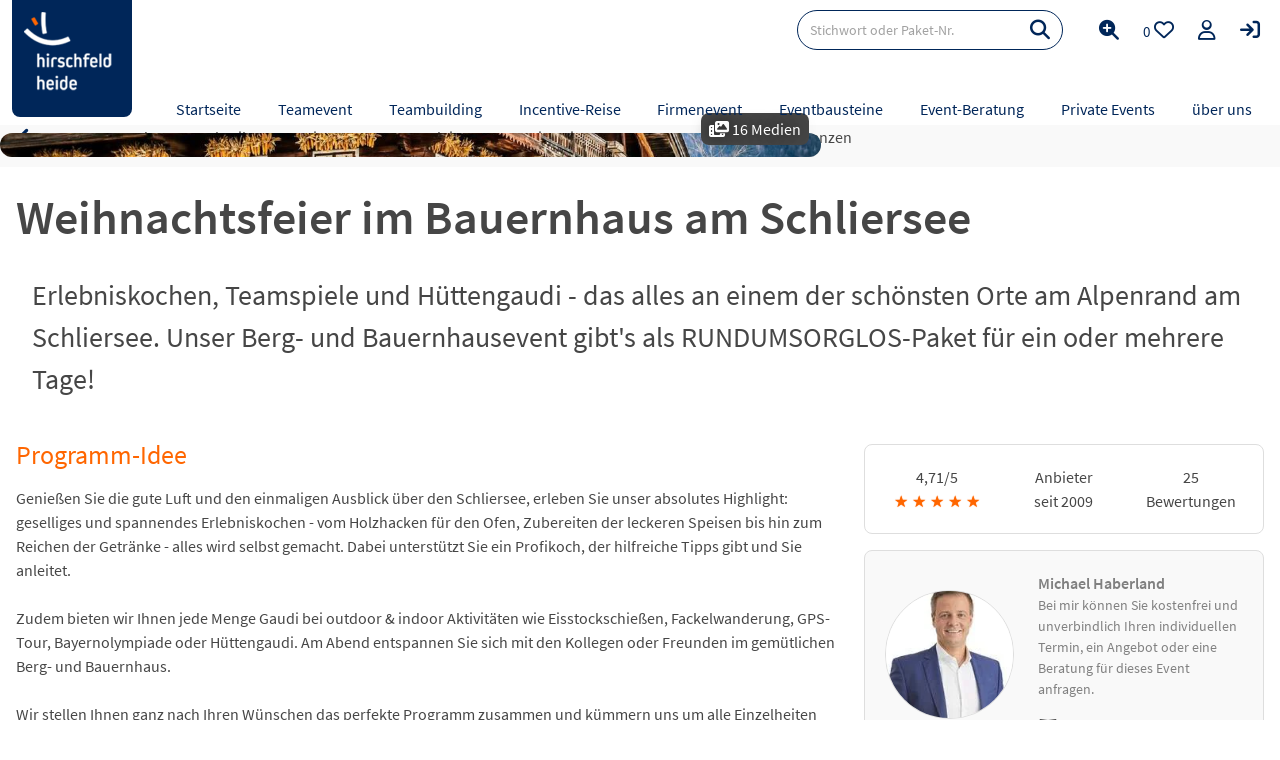

--- FILE ---
content_type: text/html; charset=utf-8
request_url: https://www.hirschfeld.de/event/0514939-weihnachtsfeier-im-bauernhaus-am-schliersee/
body_size: 19150
content:
<!DOCTYPE html><html lang="de-DE"><head><meta charset="utf-8"><!-- (c) MAE Systems GmbH | www.mae-systems.de // build by sitepackagebuilder.com This website is powered by TYPO3 - inspiring people to share! TYPO3 is a free open source Content Management Framework initially created by Kasper Skaarhoj and licensed under GNU/GPL. TYPO3 is copyright 1998-2026 of Kasper Skaarhoj. Extensions are copyright of their respective owners. Information and contribution at https://typo3.org/ --><link rel="icon" href="/typo3conf/ext/hte2023sp/Resources/Public/Icons/favicon.ico" type="image/vnd.microsoft.icon"><title>Weihnachtsfeier im Bauernhaus am Schliersee</title><meta http-equiv="x-ua-compatible" content="IE=edge"/><meta name="generator" content="TYPO3 CMS"/><meta name="viewport" content="width=device-width, initial-scale=1, minimum-scale=1, maximum-scale=3"/><meta name="robots" content="index,follow"/><meta property="og:url" content="https://www.hirschfeld.de/event/0514939-weihnachtsfeier-im-bauernhaus-am-schliersee/"/><meta name="twitter:card" content="summary"/><meta name="apple-mobile-web-app-capable" content="no"/><meta name="google-site-verification" content="78L30WGsx8H7OzOr0Szi36pQnLr2Cny0Bmq-yl8UOdY"/><link rel="stylesheet" href="/typo3conf/ext/hte2023sp/Resources/Public/Css/normalize.css?1767970370" media="all"><link rel="stylesheet" href="/typo3conf/ext/hte2023sp/Resources/Public/Css/font-sourcesanspro.css?1767970370" media="all"><link rel="stylesheet" href="/typo3conf/ext/hte2023sp/Resources/Public/Libraries/fontawesome-free-6-7-2/css/all.min.css?1767970399" media="all"><link rel="stylesheet" href="/typo3conf/ext/hte2023sp/Resources/Public/Libraries/slick-1.8.1/slick/slick.css?1767970404" media="all"><link rel="stylesheet" href="/typo3temp/assets/css/1d061119b1efe81e43ca1783d80dcc7a.css?1756466655" media="all"><link rel="stylesheet" href="/typo3conf/ext/hteplugins/Resources/Public/Css/hte.css?1767970421" media="all"><link rel="stylesheet" href="/typo3conf/ext/hte2023sp/Resources/Public/Css/grid.css?1767970370" media="all"><link rel="stylesheet" href="/typo3conf/ext/hte2023sp/Resources/Public/Css/magnific-popup.css?1767970370" media="all"><link rel="stylesheet" href="/typo3conf/ext/hte2023sp/Resources/Public/Libraries/jquery-ui-1.13.2/jquery-ui.min.css?1767970384" media="all"><link rel="stylesheet" href="/typo3conf/ext/hte2023sp/Resources/Public/Css/default.css?1767970370" media="all"><link rel="stylesheet" href="/typo3conf/ext/hte2023sp/Resources/Public/Css/default2.css?1767970370" media="screen and (min-width: 400px)"><link rel="stylesheet" href="/typo3conf/ext/hte2023sp/Resources/Public/Css/default3.css?1767970370" media="screen and (min-width: 640px)"><link rel="stylesheet" href="/typo3conf/ext/hte2023sp/Resources/Public/Css/print.css?1767970371" media="print"><link rel="stylesheet" href="/typo3conf/ext/hte2023sp/Resources/Public/Css/layout.css?1767970370" media="all"><link rel="stylesheet" href="/typo3conf/ext/hte2023sp/Resources/Public/Css/show-menu.css?1767970371" media="all"><link rel="stylesheet" href="/typo3conf/ext/hteplugins/Resources/Public/Css/hte-detail.css?1767970421" media="all"><link rel="stylesheet" href="/typo3temp/assets/css/e88a61cb6567b3088482fedd2adb8fd3.css?1756535059" media="all"><meta name="description" content="Weihnachtsfeier mit Transfer ab M&uuml;nchen, H&uuml;ttengaudi und gutem Essen - hier kostenfrei Angebot einholen und Termin sichern!"><meta name="DCTERMS.description" content="Weihnachtsfeier mit Transfer ab M&uuml;nchen, H&uuml;ttengaudi und gutem Essen - hier kostenfrei Angebot einholen und Termin sichern!"><meta name="keywords" content="Firmenevent, Weihnachtsfeier"><meta name="DCTERMS.subject" content="Firmenevent, Weihnachtsfeier"><meta name="DCTERMS.title" content="Weihnachtsfeier im Bauernhaus am Schliersee - hirschfeld.de"><meta property="og:title" content="Weihnachtsfeier im Bauernhaus am Schliersee"><meta property="og:site_name" content="hirschfeld.de"><meta property="og:type" content="article"><meta property="og:image" content="https://www.hirschfeld.de/fileadmin/_processed_/b/6/csm_78e0dfc6a67b4f009840591d95b53be9_ef6f495469.jpg"><meta name="date" content="2026-01-06T21:54:19+01:00"><meta name="apple-mobile-web-app-title" content="hirschfeld.de"/><meta name="application-name" content="hirschfeld.de"/><link rel="apple-touch-icon" sizes="192x192" href="/typo3conf/ext/hte2023sp/Resources/Public/Icons/apple-touch-icon.png"><!-- Google tag (gtag.js) START --><script async src="https://www.googletagmanager.com/gtag/js?id=AW-1072419927"></script><script> window.dataLayer = window.dataLayer || []; function gtag(){dataLayer.push(arguments);} gtag('js', new Date()); gtag('config', 'AW-1072419927'); </script><!-- Google tag (gtag.js) END --><!-- ccm19 START --><script src="https://ccm19.hirschfeld.de/ccm19/public/app.js?apiKey=7e3a6f32308a823acd1fb37a55000364ee0e176517e439f6&amp;domain=f5e5db1" referrerpolicy="origin"></script><!-- ccm19 END --><link rel="canonical" href="https://www.hirschfeld.de/event/0514939-weihnachtsfeier-im-bauernhaus-am-schliersee/"/></head><body id="page-uid-60" class="page-60 page-parent-69 page-layout-0 be-pagets__hte_package_detail_page"><div id="wrapper-outer" class="wrapper-outer hte-detail-page"><header id="page-header" class="page-header"><div id="page-header-top"><div class="wrapper-inner"><div class="grid-container hte-margin hte-header"><div class="g0x page-logo"><a href="/" title="Hirschfeld.de - Firmenevents &amp; Incentive-Reisen" class="page-logo-link"><img src="/fileadmin/_processed_/8/3/csm_HTE-125x121_13cc1df4a1.png" width="96" height="93" class="branding default-branding" alt="Logo Hirschfeld und Heide GmbH &amp; Co.KG" title="Hirschfeld.de - Firmenevents &amp; Incentive-Reisen" ></a><a href="/" title="Hirschfeld.de - Firmenevents &amp; Incentive-Reisen" class="page-logo-link-small"><img src="/fileadmin/_processed_/9/7/csm_HTE-164x117_c1cfa3f4a2.png" width="64" height="46" class="branding special-branding" alt="Logo Hirschfeld und Heide GmbH &amp; Co.KG" title="Hirschfeld.de - Firmenevents &amp; Incentive-Reisen" ></a></div><div class="g0x menu-toogle"><a class="login-link" title="Login Anbieter-Account" href="/login/"><i class="fa-solid fa-arrow-right-to-bracket"></i></a><a href="#" class="search-link" title="zur Suche"><i class="fa-solid fa-magnifying-glass"></i></a><a class="mlist" title="zur Merkliste" href="/merkliste/"><span></span><div class="button-ml"><i class="fa-regular fa-heart"></i></div></a><a href="#" class="menu-link" title="zum Menü"><i class="fa-solid fa-bars"></i></a></div><div id="sm-search" class="grid-container hte-margin"><div class="g0x-100"><form method="get" class="header-search-form overall-search" action="/suche/seite-1/#c300"><div><input type="hidden" name="tx_hteplugins_packages[__referrer][@extension]" value="Hteplugins"/><input type="hidden" name="tx_hteplugins_packages[__referrer][@controller]" value="Packages"/><input type="hidden" name="tx_hteplugins_packages[__referrer][@action]" value="filterviewsearch"/><input type="hidden" name="tx_hteplugins_packages[__referrer][arguments]" value="YTowOnt9505edeb2e69b07e20d60d3e323c75259df286647"/><input type="hidden" name="tx_hteplugins_packages[__referrer][@request]" value="{&quot;@extension&quot;:&quot;Hteplugins&quot;,&quot;@controller&quot;:&quot;Packages&quot;,&quot;@action&quot;:&quot;filterviewsearch&quot;}36168b196e4c90ab08b25e03f3bd1023ead0f11e"/><input type="hidden" name="tx_hteplugins_packages[__trustedProperties]" value="{&quot;filter&quot;:{&quot;searchterm&quot;:1}}2ca51e79cc7db5a45f33f7332294abd3b27e76e7"/></div><input type="hidden" name="no_cache" value="1"/><input maxlength="100" placeholder="Stichwort oder Paket-Nr." class="input input-search" type="search" name="tx_hteplugins_packages[filter][searchterm]" value=""/><button type="submit" class="button-search"><i class="fa-solid fa-magnifying-glass"></i></button></form></div><div class="g0x-100"><a class="link-profisuche" href="/erweiterte-suche/"><span>Erweiterte Suche</span></a></div></div><div class="xmenu"><nav id="page-nav" class="page-nav"><ul class="nav-level-1"><li class="level-1 first"><div class="menueMovementContainer"><a href="/" class="nav-item selected"><span>Startseite</span></a></div></li><li class="level-1 has-subnav"><div class="menueMovementContainer"><a href="/teamevent/" class="nav-item "><span>Teamevent</span></a><span class="nav-shaper"></span></div><ul class="nav-level-2"><li class="level-2 has-subnav first"><div class="menueMovementContainer"><div class="nav-item "><span>Regionen</span></div><span class="nav-shaper"></span></div><ul class="nav-level-3"><li class="level-3 first"><div class="menueMovementContainer"><a href="/teamevent/staedte/" class="nav-item "><span>Städte</span></a></div></li><li class="level-3"><div class="menueMovementContainer"><a href="/teamevent/touristische-regionen/" class="nav-item "><span>Touristische Regionen</span></a></div></li><li class="level-3 last"><div class="menueMovementContainer"><a href="/teamevent/bundeslaender/" class="nav-item "><span>Bundesländer</span></a></div></li></ul></li><li class="level-2 has-subnav"><div class="menueMovementContainer"><a href="/teamevent/ideen/" class="nav-item "><span>Ideen</span></a><span class="nav-shaper"></span></div><ul class="nav-level-3"><li class="level-3 first"><div class="menueMovementContainer"><a href="/teamevent/kreativitaet-und-bauen/" class="nav-item "><span>Kreativität &amp; Bauen</span></a></div></li><li class="level-3"><div class="menueMovementContainer"><a href="/teamevent/aktiv-und-sportlich/" class="nav-item "><span>Aktiv &amp; sportlich</span></a></div></li><li class="level-3"><div class="menueMovementContainer"><a href="/teamevent/genuss-und-gourmet/" class="nav-item "><span>Genuss &amp; Gourmet</span></a></div></li><li class="level-3"><div class="menueMovementContainer"><a href="/teamevent/kultur-sightseeing/" class="nav-item "><span>Kultur &amp; Sightseeing</span></a></div></li><li class="level-3"><div class="menueMovementContainer"><a href="/teamevent/social-event-und-csr/" class="nav-item "><span>Social Event &amp; CSR</span></a></div></li><li class="level-3"><div class="menueMovementContainer"><a href="/teamevent/feiern-und-party/" class="nav-item "><span>Feiern &amp; Party</span></a></div></li><li class="level-3"><div class="menueMovementContainer"><a href="/teamevent/spiel-und-spass/" class="nav-item "><span>Spiel &amp; Spaß</span></a></div></li><li class="level-3"><div class="menueMovementContainer"><a href="/teamevent/natur-und-tier/" class="nav-item "><span>Natur &amp; Tier</span></a></div></li><li class="level-3"><div class="menueMovementContainer"><a href="/teamevent/outdoor/" class="nav-item "><span>Outdoor</span></a></div></li><li class="level-3"><div class="menueMovementContainer"><a href="/teamevent/indoor/" class="nav-item "><span>Indoor</span></a></div></li><li class="level-3"><div class="menueMovementContainer"><a href="/teamtag/" class="nav-item "><span>Teamtag</span></a></div></li><li class="level-3"><div class="menueMovementContainer"><a href="/online-events/" class="nav-item "><span>Online-Events</span></a></div></li><li class="level-3 last"><div class="menueMovementContainer"><a href="/teamevent/ideen/" class="nav-item "><span>Alle Ideen</span></a></div></li></ul></li><li class="level-2 has-subnav"><div class="menueMovementContainer"><a href="/teamevent/aktionen/" class="nav-item "><span>Aktionen</span></a><span class="nav-shaper"></span></div><ul class="nav-level-3"><li class="level-3 first"><div class="menueMovementContainer"><a href="/teamevent/teamspiel/" class="nav-item "><span>Teamspiel</span></a></div></li><li class="level-3"><div class="menueMovementContainer"><a href="/teamevent/wassersport/" class="nav-item "><span>Wassersport</span></a></div></li><li class="level-3"><div class="menueMovementContainer"><a href="/teamevent/kochen-backen/" class="nav-item "><span>Kochen &amp; Backen</span></a></div></li><li class="level-3"><div class="menueMovementContainer"><a href="/teamevent/krimispiel/" class="nav-item "><span>Krimispiel</span></a></div></li><li class="level-3"><div class="menueMovementContainer"><a href="/teamevent/krimidinner/" class="nav-item "><span>Krimidinner</span></a></div></li><li class="level-3"><div class="menueMovementContainer"><a href="/teamevent/sightseeing/" class="nav-item "><span>Sightseeing</span></a></div></li><li class="level-3"><div class="menueMovementContainer"><a href="/teamevent/quiz/" class="nav-item "><span>Quiz</span></a></div></li><li class="level-3"><div class="menueMovementContainer"><a href="/teamevent/escape-game/" class="nav-item "><span>Escape</span></a></div></li><li class="level-3"><div class="menueMovementContainer"><a href="/teamevent/challenge/" class="nav-item "><span>Challenge</span></a></div></li><li class="level-3"><div class="menueMovementContainer"><a href="/teamevent/geocaching/" class="nav-item "><span>Geocaching</span></a></div></li><li class="level-3 last"><div class="menueMovementContainer"><a href="/teamevent/aktionen/" class="nav-item "><span>Alle Aktionen</span></a></div></li></ul></li><li class="level-2 has-subnav last"><div class="menueMovementContainer"><a href="/teamevent/expertenwissen/" class="nav-item "><span>Experten-Wissen</span></a><span class="nav-shaper"></span></div><ul class="nav-level-3"><li class="level-3 first"><div class="menueMovementContainer"><a href="/teamevent/expertenwissen/grundlagen-und-theorie-von-teamevents/" class="nav-item "><span>Grundlagen Theorie</span></a></div></li><li class="level-3"><div class="menueMovementContainer"><a href="/teamevent/teamevent-planen/" class="nav-item "><span>Planung</span></a></div></li><li class="level-3"><div class="menueMovementContainer"><a href="/teamevent/rechtliche-aspekte/" class="nav-item "><span>Rechtliche Aspekte</span></a></div></li><li class="level-3 last"><div class="menueMovementContainer"><a href="/teamevent/expertentipps/" class="nav-item "><span>Expertentipps</span></a></div></li></ul></li></ul></li><li class="level-1 has-subnav"><div class="menueMovementContainer"><a href="/teambuilding/" class="nav-item "><span>Teambuilding</span></a><span class="nav-shaper"></span></div><ul class="nav-level-2"><li class="level-2 has-subnav first"><div class="menueMovementContainer"><a href="/teambuilding/expertenwissen/" class="nav-item "><span>Expertenwissen</span></a><span class="nav-shaper"></span></div><ul class="nav-level-3"><li class="level-3 first"><div class="menueMovementContainer"><a href="/teambuilding/grundlagen-theorie/" class="nav-item "><span>Grundlagen Theorie</span></a></div></li><li class="level-3"><div class="menueMovementContainer"><a href="/teambuilding-planen/" class="nav-item "><span>Planung</span></a></div></li><li class="level-3"><div class="menueMovementContainer"><a href="/teambuilding/expertenwissen/evaluierung/" class="nav-item "><span>Evaluierung</span></a></div></li><li class="level-3"><div class="menueMovementContainer"><a href="/teambuilding/expertentipps/" class="nav-item "><span>Expertentipps</span></a></div></li><li class="level-3 last"><div class="menueMovementContainer"><a href="/teambuilding/faq/" class="nav-item "><span>FAQ</span></a></div></li></ul></li><li class="level-2 has-subnav"><div class="menueMovementContainer"><a href="/teambuilding/ideen/" class="nav-item "><span>Ideen &amp; Lösungen</span></a><span class="nav-shaper"></span></div><ul class="nav-level-3"><li class="level-3 first"><div class="menueMovementContainer"><a href="/teambuilding/beziehung-und-kommunikation/" class="nav-item "><span>Beziehung &amp; Kommunikation</span></a></div></li><li class="level-3"><div class="menueMovementContainer"><a href="/teambuilding/struktur-und-ziele/" class="nav-item "><span>Struktur &amp; Ziele</span></a></div></li><li class="level-3"><div class="menueMovementContainer"><a href="/teambuildings/wandel-und-vielfalt/" class="nav-item "><span>Wandel &amp; Vielfalt</span></a></div></li><li class="level-3"><div class="menueMovementContainer"><a href="/teambuilding/motivation-und-sinn/" class="nav-item "><span>Motivation &amp; Sinn</span></a></div></li><li class="level-3"><div class="menueMovementContainer"><a href="/teambuilding/problemloesung-und-entwicklung/" class="nav-item "><span>Problemlösung &amp; Entwicklung</span></a></div></li><li class="level-3"><div class="menueMovementContainer"><a href="/teambuilding/die-top-teambuilding-ideen-des-jahres/" class="nav-item "><span>Best of</span></a></div></li><li class="level-3"><div class="menueMovementContainer"><a href="/teambuilding/top-10-ideen-grosse-gruppen/" class="nav-item "><span>Großgruppen</span></a></div></li><li class="level-3 last"><div class="menueMovementContainer"><a href="/online-events/onlineteambuildings/" class="nav-item "><span>Online-Teambuildings</span></a></div></li></ul></li><li class="level-2 has-subnav"><div class="menueMovementContainer"><a href="/teambuilding/massnahmen/" class="nav-item "><span>Maßnahmen</span></a><span class="nav-shaper"></span></div><ul class="nav-level-3"><li class="level-3 first"><div class="menueMovementContainer"><a href="/teambuilding/spiele-und-aktivitaeten/" class="nav-item "><span>Spiele und Aktivitäten</span></a></div></li><li class="level-3"><div class="menueMovementContainer"><a href="/teambuilding/teambuilding-events/" class="nav-item "><span>Teambuilding Events</span></a></div></li><li class="level-3"><div class="menueMovementContainer"><a href="/teambuilding/seminare/" class="nav-item "><span>Seminare</span></a></div></li><li class="level-3"><div class="menueMovementContainer"><a href="/teambuilding/teamtraining/" class="nav-item "><span>Teamtrainings</span></a></div></li><li class="level-3 last"><div class="menueMovementContainer"><a href="/teambuilding/workshop-1/" class="nav-item "><span>Workshops</span></a></div></li></ul></li><li class="level-2 has-subnav last"><div class="menueMovementContainer"><div class="nav-item "><span>Regionen</span></div><span class="nav-shaper"></span></div><ul class="nav-level-3"><li class="level-3 first"><div class="menueMovementContainer"><a href="/teambuilding/staedte/" class="nav-item "><span>Städte</span></a></div></li><li class="level-3"><div class="menueMovementContainer"><a href="/teambuilding/bundeslaender/" class="nav-item "><span>Bundesländer</span></a></div></li><li class="level-3 last"><div class="menueMovementContainer"><a href="/teambuilding/regionen/" class="nav-item "><span>Touristische Regionen</span></a></div></li></ul></li></ul></li><li class="level-1 has-subnav"><div class="menueMovementContainer"><a href="/incentivereise/" class="nav-item "><span>Incentive-Reise</span></a><span class="nav-shaper"></span></div><ul class="nav-level-2"><li class="level-2 has-subnav first"><div class="menueMovementContainer"><a href="/incentivereise/ideen/" class="nav-item "><span>Ideen</span></a><span class="nav-shaper"></span></div><ul class="nav-level-3"><li class="level-3 first"><div class="menueMovementContainer"><a href="/incentivereise/strand-und-meer/" class="nav-item "><span>Strand &amp; Meer</span></a></div></li><li class="level-3"><div class="menueMovementContainer"><a href="/incentivereise/staedte-und-metropolen/" class="nav-item "><span>Städte &amp; Metropolen</span></a></div></li><li class="level-3"><div class="menueMovementContainer"><a href="/incentivereise/kultur-und-genuss/" class="nav-item "><span>Kultur &amp; Genuss</span></a></div></li><li class="level-3"><div class="menueMovementContainer"><a href="/incentivereise/luxus-und-exklusivitaet/" class="nav-item "><span>Luxus &amp; Exklusivität</span></a></div></li><li class="level-3"><div class="menueMovementContainer"><a href="/incentivereise/aktiv-und-abenteuer/" class="nav-item "><span>Aktiv &amp; Abenteuer</span></a></div></li><li class="level-3"><div class="menueMovementContainer"><a href="/incentivereise/natur-und-entschleunigung/" class="nav-item "><span>Natur &amp; Entschleunigung</span></a></div></li><li class="level-3"><div class="menueMovementContainer"><a href="/incentivereise/winter-und-schnee/" class="nav-item "><span>Winter &amp; Schnee</span></a></div></li><li class="level-3"><div class="menueMovementContainer"><a href="/incentivereise/die-besten-incentive-reisen-des-jahres/" class="nav-item "><span>Best of</span></a></div></li><li class="level-3 last"><div class="menueMovementContainer"><a href="/incentivereise/ideen/" class="nav-item "><span>Alle Ideen</span></a></div></li></ul></li><li class="level-2 has-subnav"><div class="menueMovementContainer"><a href="/incentivereise/destinationen/" class="nav-item "><span>Destinationen</span></a><span class="nav-shaper"></span></div><ul class="nav-level-3"><li class="level-3 first"><div class="menueMovementContainer"><a href="/incentivereise/laender/" class="nav-item "><span>Länder</span></a></div></li><li class="level-3"><div class="menueMovementContainer"><a href="/incentivereise/ausland/" class="nav-item "><span>Ausland</span></a></div></li><li class="level-3"><div class="menueMovementContainer"><a href="/incentivereise/staedte-ausland/" class="nav-item "><span>Städte im Ausland</span></a></div></li><li class="level-3"><div class="menueMovementContainer"><a href="/incentivereise/deutschland/" class="nav-item "><span>Deutschland</span></a></div></li><li class="level-3"><div class="menueMovementContainer"><a href="/incentivereise/staedte-deutschland/" class="nav-item "><span>Städte in Deutschland</span></a></div></li><li class="level-3 last"><div class="menueMovementContainer"><a href="/incentivereise/bundeslaender/" class="nav-item "><span>Bundesländer</span></a></div></li></ul></li><li class="level-2 has-subnav"><div class="menueMovementContainer"><div class="nav-item "><span>Beratung</span></div><span class="nav-shaper"></span></div><ul class="nav-level-3"><li class="level-3 first"><div class="menueMovementContainer"><a href="/strategische-event-beratung/" class="nav-item "><span>Strategische Event-Beratung</span></a></div></li><li class="level-3"><div class="menueMovementContainer"><a href="/strategische-event-beratung/sascha-heide/" class="nav-item "><span>Sascha Heide</span></a></div></li><li class="level-3"><div class="menueMovementContainer"><a href="/strategische-event-beratung/event-coaching/" class="nav-item "><span>Event-Coaching</span></a></div></li><li class="level-3"><div class="menueMovementContainer"><a href="/success-stories/" class="nav-item "><span>Success Stories</span></a></div></li><li class="level-3 last"><div class="menueMovementContainer"><a href="/event-anfrage/" class="nav-item "><span>Projekt-Anfrage</span></a></div></li></ul></li><li class="level-2 has-subnav last"><div class="menueMovementContainer"><a href="/incentivereise/expertenwissen/" class="nav-item "><span>Experten-Wissen</span></a><span class="nav-shaper"></span></div><ul class="nav-level-3"><li class="level-3 first"><div class="menueMovementContainer"><a href="/incentivereise/incentive-reise-planen/" class="nav-item "><span>Planung</span></a></div></li><li class="level-3"><div class="menueMovementContainer"><a href="/incentivereise/nachhaltige-incentive-reisen/" class="nav-item "><span>Nachhaltigkeit</span></a></div></li><li class="level-3"><div class="menueMovementContainer"><a href="/incentivereise/destinationen/" class="nav-item "><span>Destinationen</span></a></div></li><li class="level-3"><div class="menueMovementContainer"><a href="/incentivereise/nachhaltige-incentive-reise-versteuern/" class="nav-item "><span>Steuer</span></a></div></li><li class="level-3"><div class="menueMovementContainer"><a href="/incentivereise/branchen/" class="nav-item "><span>Branchen</span></a></div></li><li class="level-3"><div class="menueMovementContainer"><a href="/incentivereise/expertentipps/" class="nav-item "><span>Expertentipps</span></a></div></li><li class="level-3 last"><div class="menueMovementContainer"><a href="/incentive/" class="nav-item "><span>Incentive Grundlagen</span></a></div></li></ul></li></ul></li><li class="level-1 has-subnav"><div class="menueMovementContainer"><a href="/firmenevent/" class="nav-item "><span>Firmenevent</span></a><span class="nav-shaper"></span></div><ul class="nav-level-2"><li class="level-2 has-subnav first"><div class="menueMovementContainer"><div class="nav-item "><span>Anlass</span></div><span class="nav-shaper"></span></div><ul class="nav-level-3"><li class="level-3 first"><div class="menueMovementContainer"><a href="/weihnachtsfeier/" class="nav-item "><span>Weihnachtsfeier</span></a></div></li><li class="level-3"><div class="menueMovementContainer"><a href="/betriebsausflug/" class="nav-item "><span>Betriebsausflug</span></a></div></li><li class="level-3"><div class="menueMovementContainer"><a href="/incentive/" class="nav-item "><span>Incentive-Event</span></a></div></li><li class="level-3"><div class="menueMovementContainer"><a href="/sommerfest/" class="nav-item "><span>Sommerfest</span></a></div></li><li class="level-3"><div class="menueMovementContainer"><a href="/firmenevent/tagung/" class="nav-item "><span>Tagung &amp; Meeting</span></a></div></li><li class="level-3"><div class="menueMovementContainer"><a href="/rahmenprogramm/" class="nav-item "><span>Rahmenprogramm</span></a></div></li><li class="level-3"><div class="menueMovementContainer"><a href="/bgm/" class="nav-item "><span>BGM</span></a></div></li><li class="level-3"><div class="menueMovementContainer"><a href="/firmenreise/" class="nav-item "><span>Firmenreise</span></a></div></li><li class="level-3"><div class="menueMovementContainer"><a href="/firmenjubilaeum/" class="nav-item "><span>Firmenjubiläum</span></a></div></li><li class="level-3"><div class="menueMovementContainer"><a href="/gruppenreise/" class="nav-item "><span>Gruppenreise</span></a></div></li><li class="level-3"><div class="menueMovementContainer"><a href="/kickoff-meeting-mehr-power-fuer-den-start/" class="nav-item "><span>Kick-Off</span></a></div></li><li class="level-3 last"><div class="menueMovementContainer"><a href="/online-events/" class="nav-item "><span>Online-Event</span></a></div></li></ul></li><li class="level-2 has-subnav"><div class="menueMovementContainer"><a href="/firmenevent/ideen/" class="nav-item "><span>Ideen</span></a><span class="nav-shaper"></span></div><ul class="nav-level-3"><li class="level-3 first"><div class="menueMovementContainer"><a href="/sightseeing/" class="nav-item "><span>Sightseeing</span></a></div></li><li class="level-3"><div class="menueMovementContainer"><a href="/stadtrallye-schnitzeljagd/" class="nav-item "><span>Stadtrallye</span></a></div></li><li class="level-3"><div class="menueMovementContainer"><a href="/krimidinner/" class="nav-item "><span>Krimidinner</span></a></div></li><li class="level-3"><div class="menueMovementContainer"><a href="/firmenevent/ideen-mit-kindern/" class="nav-item "><span>Mit Kindern</span></a></div></li><li class="level-3"><div class="menueMovementContainer"><a href="/firmenevent/indoor/" class="nav-item "><span>Indoor</span></a></div></li><li class="level-3"><div class="menueMovementContainer"><a href="/firmenevent/outdoor/" class="nav-item "><span>Outdoor</span></a></div></li><li class="level-3"><div class="menueMovementContainer"><a href="/sports2business/" class="nav-item "><span>sports2business</span></a></div></li><li class="level-3 last"><div class="menueMovementContainer"><a href="/firmenevent/ideen/" class="nav-item "><span>Alle Ideen</span></a></div></li></ul></li><li class="level-2 has-subnav"><div class="menueMovementContainer"><div class="nav-item "><span>Region</span></div><span class="nav-shaper"></span></div><ul class="nav-level-3"><li class="level-3 first"><div class="menueMovementContainer"><a href="/firmenevent/staedte/" class="nav-item "><span>Städte</span></a></div></li><li class="level-3"><div class="menueMovementContainer"><a href="/firmenevent/bundeslaender/" class="nav-item "><span>Bundesländer</span></a></div></li><li class="level-3 last"><div class="menueMovementContainer"><a href="/firmenevent/regionen/" class="nav-item "><span>Touristische Regionen</span></a></div></li></ul></li><li class="level-2 has-subnav last"><div class="menueMovementContainer"><a href="/firmenevent/expertenwissen/" class="nav-item "><span>Experten-Wissen</span></a><span class="nav-shaper"></span></div><ul class="nav-level-3"><li class="level-3 first"><div class="menueMovementContainer"><a href="/firmenevent/planung/" class="nav-item "><span>Planung</span></a></div></li><li class="level-3"><div class="menueMovementContainer"><a href="/firmenevent/expertenwissen/einladung/" class="nav-item "><span>Einladung</span></a></div></li><li class="level-3"><div class="menueMovementContainer"><a href="/firmenevent/expertenwissen/mottos-fuer-firmenevents/" class="nav-item "><span>Motto</span></a></div></li><li class="level-3 last"><div class="menueMovementContainer"><a href="/teambuilding-planen-4/" class="nav-item "><span>Recht</span></a></div></li></ul></li></ul></li><li class="level-1 list-menu has-subnav"><div class="menueMovementContainer"><a href="/eventbausteine/" class="nav-item "><span>Eventbausteine</span></a><span class="nav-shaper"></span></div><ul class="nav-level-2"><li class="level-2 first"><div class="menueMovementContainer"><a href="/eventagenturen/" class="nav-item "><span>Eventagenturen</span></a></div></li><li class="level-2"><div class="menueMovementContainer"><a href="/rahmenprogramm/" class="nav-item "><span>Rahmenprogramme</span></a></div></li><li class="level-2"><div class="menueMovementContainer"><a href="/kuenstler-shows/" class="nav-item "><span>Künstler &amp; Shows</span></a></div></li><li class="level-2"><div class="menueMovementContainer"><a href="/eventlocations/" class="nav-item "><span>Eventlocations</span></a></div></li><li class="level-2"><div class="menueMovementContainer"><a href="/hotels/" class="nav-item "><span>Hotels für Gruppen</span></a></div></li><li class="level-2"><div class="menueMovementContainer"><a href="/referenten-speaker/" class="nav-item "><span>Speaker &amp; Referenten</span></a></div></li><li class="level-2"><div class="menueMovementContainer"><a href="/seminar/" class="nav-item "><span>Seminare</span></a></div></li><li class="level-2"><div class="menueMovementContainer"><a href="/tagungshotel/" class="nav-item "><span>Tagungshotels</span></a></div></li><li class="level-2 last"><div class="menueMovementContainer"><a href="/tagungsspecial/" class="nav-item "><span>Tagungsspecials</span></a></div></li></ul></li><li class="level-1 list-menu has-subnav"><div class="menueMovementContainer"><a href="/strategische-event-beratung/" class="nav-item "><span>Event-Beratung</span></a><span class="nav-shaper"></span></div><ul class="nav-level-2"><li class="level-2 first"><div class="menueMovementContainer"><a href="/strategische-event-beratung/event-coaching/" class="nav-item "><span>Event-Coaching</span></a></div></li><li class="level-2"><div class="menueMovementContainer"><a href="/strategische-event-beratung/sascha-heide/" class="nav-item "><span>Sacha Heide</span></a></div></li><li class="level-2"><div class="menueMovementContainer"><a href="/success-stories/" class="nav-item "><span>Success Stories</span></a></div></li><li class="level-2"><div class="menueMovementContainer"><a href="/event-anfrage/" class="nav-item "><span>Event-Anfrage</span></a></div></li><li class="level-2 last"><div class="menueMovementContainer"><a href="/events-praesentieren/" class="nav-item "><span>Für Anbieter</span></a></div></li></ul></li><li class="level-1 list-menu has-subnav"><div class="menueMovementContainer"><a href="/private-events/" class="nav-item "><span>Private Events</span></a><span class="nav-shaper"></span></div><ul class="nav-level-2"><li class="level-2 first"><div class="menueMovementContainer"><a href="/junggesellenabschied/" class="nav-item "><span>JGA</span></a></div></li><li class="level-2"><div class="menueMovementContainer"><a href="/maedelsausflug/" class="nav-item "><span>Mädelsausflug</span></a></div></li><li class="level-2"><div class="menueMovementContainer"><a href="/maennerwochenende/" class="nav-item "><span>Männerwochenende</span></a></div></li><li class="level-2"><div class="menueMovementContainer"><a href="/clubtour-und-party/" class="nav-item "><span>Clubtour &amp; Party</span></a></div></li><li class="level-2 last"><div class="menueMovementContainer"><a href="/private-gruppenreise/" class="nav-item "><span>Gruppenreise</span></a></div></li></ul></li><li class="level-1 list-menu has-subnav last"><div class="menueMovementContainer"><a href="/ueber-uns/" class="nav-item "><span>über uns</span></a><span class="nav-shaper"></span></div><ul class="nav-level-2"><li class="level-2 first"><div class="menueMovementContainer"><a href="/konzept-fuer-kunden/" class="nav-item "><span>Konzept für Kunden</span></a></div></li><li class="level-2"><div class="menueMovementContainer"><a href="/events-praesentieren/" class="nav-item "><span>Konzept für Anbieter</span></a></div></li><li class="level-2 last"><div class="menueMovementContainer"><a href="/kontakt/" class="nav-item "><span>Kontakt</span></a></div></li></ul></li></ul></nav></div><div class="page-header-top-right"><div class="page-header-top-right-wrapper"><form method="get" class="header-search-form overall-search" action="/suche/seite-1/#c300"><div><input type="hidden" name="tx_hteplugins_packages[__referrer][@extension]" value="Hteplugins"/><input type="hidden" name="tx_hteplugins_packages[__referrer][@controller]" value="Packages"/><input type="hidden" name="tx_hteplugins_packages[__referrer][@action]" value="filterviewsearch"/><input type="hidden" name="tx_hteplugins_packages[__referrer][arguments]" value="YTowOnt9505edeb2e69b07e20d60d3e323c75259df286647"/><input type="hidden" name="tx_hteplugins_packages[__referrer][@request]" value="{&quot;@extension&quot;:&quot;Hteplugins&quot;,&quot;@controller&quot;:&quot;Packages&quot;,&quot;@action&quot;:&quot;filterviewsearch&quot;}36168b196e4c90ab08b25e03f3bd1023ead0f11e"/><input type="hidden" name="tx_hteplugins_packages[__trustedProperties]" value="{&quot;filter&quot;:{&quot;searchterm&quot;:1}}2ca51e79cc7db5a45f33f7332294abd3b27e76e7"/></div><input type="hidden" name="no_cache" value="1"/><input maxlength="100" placeholder="Stichwort oder Paket-Nr." class="input input-search" type="search" name="tx_hteplugins_packages[filter][searchterm]" value=""/><button type="submit" class="button-search"><i class="fa-solid fa-magnifying-glass"></i></button></form><div class="header-buttons-wrapper"><a class="link-profisuche" title="zur erweiterten Suche" href="/erweiterte-suche/"><i class="fa-solid fa-magnifying-glass-plus"></i></a><a class="mlist" title="zur Merkliste" href="/merkliste/"><span></span><div class="button-ml"><i class="fa-regular fa-heart"></i></div></a><a class="link-registration" title="Anbieter werden" href="/events-praesentieren/"><i class="fa-regular fa-user"></i></a><a class="login-link" title="Login Anbieter-Account" href="/login/"><i class="fa-solid fa-arrow-right-to-bracket"></i></a></div></div></div></div></div></div><div class="hte-image-grid-wrapper"><div id="head514939" class="hte-image-grid"><div class="b1"><a href="/fileadmin/_processed_/b/6/csm_78e0dfc6a67b4f009840591d95b53be9_91541f2107.jpg" class="lightbox mfp-image" title="Berg- und BauernhausEvent Location" data-copyright="" data-description="einmalige Location am Schliersee umgeben von bayerischen Bergen" ><span class="button-gallery" title="Galerie öffnen"><span class="icon"><i class="fa-solid fa-photo-film"></i></span><span class="count"> 16 Medien </span></span></a></div><div class="b2"><a href="/fileadmin/_processed_/4/4/csm_b1f0d825b104417aa528f5e0c67f70d8_6f6d929f79.jpg" class="lightbox mfp-image" title="Berg- und BauernhausEvent Erlebniskochen" data-copyright="" data-description="einen abwechslungsreichen, lustigen Abend mit den Kollegen erleben" ></a></div><div class="b3"><a href="/fileadmin/_processed_/7/b/csm_4942daf44c0649ae9e4294f61a2f915f_e55444395f.jpg" class="lightbox mfp-image" title="Berg- und BauernhausEvent Location Winter" data-copyright="" data-description="authentisches, uriges Bauernhaus in der Nähe vom Schliersee in Bayern" ></a></div><div class="b4"><a href="/fileadmin/_processed_/7/7/csm_0229032fd3b54554b01818a1786b21eb_9040a7e2dd.jpg" class="lightbox mfp-image" title="Berg- und BauernhausEvent Bauernküche" data-copyright="" data-description="Kochen in authentischer Umgebung für ein einzigartiges Feeling" ></a></div><div class="b5"><a href="/fileadmin/_processed_/0/6/csm_f73e785b1d6045aa8b9f7b986f290275_37217247d8.jpg" class="lightbox mfp-image" title="Berg- und BauernhausEvent Verpflegung" data-copyright="" data-description="nach dem gemeinsamen Kochen oder Grillen die Gerichte im Team probieren und genießen" ></a></div><a href="/fileadmin/_processed_/d/d/csm_604a919b450942749c9de5894421e606_e3b7a8f230.jpg" class="lightbox mfp-image hidden" title="Berg- und BauernhausEvent Verpflegung" data-copyright="" data-description="frisch Gegrilltes eigenhändig im Team zubereitet" ></a><a href="/fileadmin/_processed_/8/9/csm_c382d9cf40fc4b8fbc029122e8e33e76_c17d70c88d.jpg" class="lightbox mfp-image hidden" title="Berg- und BauernhausEvent Verpflegung Nachspeise" data-copyright="" data-description="Nachspeise geht immer - entweder vom Buffet oder selbst zubereitet beim Erlebniskochen" ></a><a href="/fileadmin/_processed_/4/7/csm_8da419aa715c4274a2d3635eea06ac2f_e8af3372c7.jpg" class="lightbox mfp-image hidden" title="Berg- und BauernhausEvent Dekoration" data-copyright="" data-description="weihnachtlich passende Dekoration für die festliche Stimmung" ></a><a href="/fileadmin/HTE-Produktbilder/a9aab2d607c34825a779306fcb2b140d.jpg" class="lightbox mfp-image hidden" title="Berg- und BauernhausEvent Saal" data-copyright="" data-description="festlich eingedeckte Tische im großen Saal" ></a><a href="/fileadmin/_processed_/e/6/csm_2f726207212e458fa493ccb29d7d3b37_174b315e83.jpg" class="lightbox mfp-image hidden" title="Berg- und BauernhausEvent Dekoration" data-copyright="" data-description="mit Liebe zum Detail eingerichtet - unser Berg- und Bauernhaus am Schliersee" ></a><a href="/fileadmin/_processed_/6/a/csm_79b9db35229840b9a54c3faf0c49cdca_b150f359b4.jpg" class="lightbox mfp-image hidden" title="Berg- und BauernhausEvent Fackelwanderung" data-copyright="" data-description="stimmungsvolle Fackelwanderung durch den verschneiten Winterwald" ></a><a href="/fileadmin/_processed_/8/1/csm_ce924e574e644bef8ed9e3dd7f986d7a_c0cb0309fe.jpg" class="lightbox mfp-image hidden" title="Berg- und BauernhausEvent Teambuilding" data-copyright="" data-description="Teambuilding-Spiele für einen gestärkten Teamzusammenhalt" ></a><a href="/fileadmin/_processed_/b/e/csm_35da3c3127494871b270953f6a7ca48f_792f56b6c8.jpg" class="lightbox mfp-image hidden" title="Berg- und BauernhausEvent Eisstockschießen" data-copyright="" data-description="Spiel &amp; Spaß bei der Outdoor-Aktion Eisstockschießen" ></a><a href="/fileadmin/_processed_/7/f/csm_14aa20219d52451b824866b00f4a0b96_e752e3cd8f.jpg" class="lightbox mfp-image hidden" title="Berg- und BauernhausEvent Erlebnisgrillen" data-copyright="" data-description="gemeinsames Grillen für das ganze Team - angeleitet vom Profi, der Ihnen alle Tipps und Tricks verrät" ></a><a href="/fileadmin/_processed_/b/c/csm_7ac0629ec5354e05b6c3b0e01b1e012e_f7fe65660d.jpg" class="lightbox mfp-image hidden" title="Berg- und BauernhausEvent Glühweinempfang" data-copyright="" data-description="Glühweinempfang zum Aufwärmen nach der Ankunft auf der wunderschönen Terrasse mit Blick auf die umliegenden Berge" ></a><a href="/fileadmin/_processed_/8/1/csm_797360fa6fcb4ff1b51b5f5762fb5e1b_0d5e58ed82.jpg" class="lightbox mfp-image hidden" title="Berg- und BauernhausEvent Workshop" data-copyright="" data-description="moderne Tagungstechnik für Ihren Workshop beim Teambuilding" ></a></div></div></header><main id="page-main" class="page-main"><div id="c9008" class="fd0 frame frame-default frame-type-list frame-layout-0"><div class="page-title"><div class="wrapper-inner"><h1 class="header-title">Weihnachtsfeier im Bauernhaus am Schliersee</h1></div></div><div class="package-title"><div class="wrapper-inner"><p>Erlebniskochen, Teamspiele und Hüttengaudi - das alles an einem der schönsten Orte am Alpenrand am Schliersee. Unser Berg- und Bauernhausevent gibt&#039;s als RUNDUMSORGLOS-Paket für ein oder mehrere Tage!</p></div></div><div class="hide-on-960"><div id="p-rating-small" class="p-rating grid-container"><div class="rating"><div class="g0x-33 rating-item"> 4,71/5 <br><span class="rating"><span class="stars"><span class="marked">★</span><span class="marked">★</span><span class="marked">★</span><span class="marked">★</span><span class="marked">★</span></span></span></div><div class="g0x-33 rating-item"><span>Anbieter<br> seit 2009</span></div><div class="g0x-33 rating-item">25<br>Bewertungen</div></div></div><div class="p-provider"><div class="contactperson"><div class="g0x-40"><img class="is-rounded ap" title="Ihr Ansprechpartner" alt="Ihr Ansprechpartner" src="/fileadmin/_processed_/e/1/csm_cd46c2042c6e42aa8b7c97416be01296_c37ec2b6a2.jpg" width="160" height="160"/></div><div class="g0x-60"><p class="cp-name">Event-Anbieter für dieses Paket:</p><p class="cp-name">Michael Haberland</p><p class="cp-info"> seit 17 Jahren Anbieter bei Hirschfeld.de </p></div></div></div></div><div class="wrapper-inner paket-wrapper inc-clicks" data-packetid="208b00519e484b4dbe9b420b0b07858d" itemscope itemtype="http://schema.org/Product" ><div itemprop="brand" itemtype="https://schema.org/Brand" itemscope><meta itemprop="name" content="hirschfeld.de"/></div><div id="show-menu" class="show-menu"><div class="grid-container show-menu-inner"><div class="p-packet-title h4-optic">Weihnachtsfeier im Bauernhaus am Schliersee</div><ul class="section-menu-wrapper"><li id="section-menu-back" class="wrapper-item"><a href="javascript:history.back()"><i class="fas fa-arrow-left" aria-hidden="true"></i></a></li><li id="section-menu-op" class="wrapper-item"><a href="#" title="Menü" id="toogle-section-menu" class="toggle-section-menu section-sub-lnk"><i class="fas fa-list" aria-hidden="true"></i><span itemprop="name">Weihnachtsfeier im Bauernhaus am Schliersee</span></a><ul class="section-menu"><li><a class="local-anker" href="#p-idee"><span>Programm-Idee</span></a></li><li><a class="local-anker" href="#p-description"><span>Beschreibung</span></a></li><li><a class="local-anker" href="#p-services"><span>Leistungen</span></a></li><li><a class="local-anker" href="#p-additional-services"><span>Zusatzleistungen</span></a></li><li><a class="local-anker" href="#p-important-hints"><span>Hinweise</span></a></li><li><a class="local-anker" href="#p-map"><span>Karte</span></a></li><li><a class="local-anker" href="#p-rating"><span>Bewertungen</span></a></li><li><a class="local-anker" href="#p-references"><span>Referenzen</span></a></li></ul></li></ul></div></div><div class="grid-container hte-margin"><div class="g0x-100 g3x-66 content-wrapper"><section id="sec-content"><meta itemprop="image" content="/fileadmin/_processed_/b/6/csm_78e0dfc6a67b4f009840591d95b53be9_ef6f495469.jpg"><div class="print-only short-title"><span class="paket-nummer">Paket Nr.: 0514939</span><br>Weihnachtsfeier im Bauernhaus am Schliersee</div><div id="p-idee" class="hte-block p-idee grid-container"><div class="item-header"><h2 class="h2-optic paket-header">Programm-Idee</h2></div><div class="item-content" itemprop="description"><p>Genießen Sie die gute Luft und den einmaligen Ausblick über den Schliersee, erleben Sie unser absolutes Highlight: geselliges und spannendes Erlebniskochen - vom Holzhacken für den Ofen, Zubereiten der leckeren Speisen bis hin zum Reichen der Getränke - alles wird selbst gemacht. Dabei unterstützt Sie ein Profikoch, der hilfreiche Tipps gibt und Sie anleitet. <br /><br /> Zudem bieten wir Ihnen jede Menge Gaudi bei outdoor &amp; indoor Aktivitäten wie Eisstockschießen, Fackelwanderung, GPS-Tour, Bayernolympiade oder Hüttengaudi. Am Abend entspannen Sie sich mit den Kollegen oder Freunden im gemütlichen Berg- und Bauernhaus. <br /><br /> Wir stellen Ihnen ganz nach Ihren Wünschen das perfekte Programm zusammen und kümmern uns um alle Einzelheiten inmitten der glitzernden Schneelandschaft im Winter. Egal ob mit Übernachtung oder ohne - wir organisieren Ihnen Ihre individuelle Hüttengaudi ganz nach Ihren Vorstellungen.</p></div></div><div id="p-price-info" class="hte-block p-price-info grid-container"><div class="item-content"><div class="price-bg"><div id="p-calculation" class="p-calculation grid-container"><div class="g0x-100 ppk-content hidden""><label for="price-variant-select" class="label-content">Ort-Teilnehmer-Kombination:</label><select size="1" class="large" id="price-variant-select" disabled="disabled"><option value="ba482fae2c5a4149bd65b2b81d68f238" data-pdflnk="/event/0514939-weihnachtsfeier-im-bauernhaus-am-schliersee/pdf/druck.pdf?tx_hteplugins_packages%5Bpreis%5D=ba482fae2c5a4149bd65b2b81d68f238&amp;cHash=77286c887fd8e2c3266d7f0c5fc4ac06"></option></select></div></div><ul class="ppk-list"><li class="grid-container" itemprop="additionalProperty" itemscope="" itemtype="http://schema.org/PropertyValue"><div class="g0x-100 g1x-50 g2x-40">Region</div><div class="g0x-100 g1x-50 g2x-60 ppk-content"><i class="fas fa-fw fa-map-marker-alt" aria-hidden="true"></i><span class="price-split-partial">-</span></div><meta itemprop="name" content="Region"><meta itemprop="value" content="Schliersee"></li><li class="grid-container"><div class="g0x-100 g1x-50 g2x-40"> Event empfohlen als </div><div class="g0x-100 g1x-50 g2x-60 ppk-content"><i class="fas fa-fw fa-tag" aria-hidden="true"></i><span>Firmenevent, Weihnachtsfeier</span></div></li><li class="grid-container" itemprop="additionalProperty" itemscope="" itemtype="http://schema.org/PropertyValue"><div class="g0x-100 g1x-50 g2x-40"><span>Teilnehmer </span></div><div class="g0x-100 g1x-50 g2x-60 ppk-content"><i class="fas fa-fw fa-user" aria-hidden="true"></i><span class="price-split-partial">-</span></div><meta itemprop="name" content="Teilnehmer"><meta itemprop="value" content="15 bis 300"></li><li class="grid-container"><div class="g0x-100 g1x-50 g2x-40">Verfügbarkeit</div><div class="g0x-100 g1x-50 g2x-60 ppk-content"><i class="far fa-fw fa-calendar" aria-hidden="true"></i><span class="price-split-partial">-</span></div></li><li class="grid-container" itemprop="additionalProperty" itemscope="" itemtype="http://schema.org/PropertyValue"><div class="g0x-100 g1x-50 g2x-40"> Dauer </div><div class="g0x-100 g1x-50 g2x-60 ppk-content"><i class="far fa-fw fa-clock" aria-hidden="true"></i><span>6,0 Stunden</span></div><meta itemprop="name" content="Dauer"><meta itemprop="value" content="6,0 Stunden"></li><li class="grid-container"><div class="g0x-100 g1x-50 g2x-40"> mögliche Sprachen </div><div class="g0x-100 g1x-50 g2x-60 ppk-content"><i class="fas fa-fw fa-globe" aria-hidden="true"></i><span>Deutsch, Englisch, Spanisch, Russisch</span></div></li><li class="grid-container show-price" itemprop="offers" itemscope="" itemtype="http://schema.org/Offer"><div class="g0x-100 g1x-50 g2x-40">Preis</div><div class="g0x-100 g1x-50 g2x-60 ppk-content"><span class="ic"><i class="far fa-fw fa-money-bill-alt" aria-hidden="true"></i></span><span class="price-split-partial ib">-</span></div><meta itemprop="priceCurrency" content="EUR"><meta itemprop="price" content="159"><meta itemprop="availability" content="https://schema.org/InStock"/><meta itemprop="priceValidUntil" content="2026-01-31"/><link itemprop="url" href="https://www.hirschfeld.de/event/0514939-weihnachtsfeier-im-bauernhaus-am-schliersee/"/></li></ul></div></div></div><div id="p-description" class="hte-block p-description grid-container"><div class="item-header"><h2 class="h2-optic paket-header">Beschreibung</h2></div><div class="item-content"><p>Wir organisieren für Sie, Ihre Firma oder Ihren Freundeskreis ein wunderbares Event mit guter Stimmung, Musik und Aktivitäten in unserem Berg- und Bauernhaus. </p><p>&nbsp;</p><p>Diese Weihnachtsfeier wird etwas ganz Besonderes für Ihr Team und Ihnen noch lange positiv in Erinnerung bleiben. Wir möchten, dass Sie sich bei uns wohlfühlen und werden Ihnen daher: </p><p>• Ein wunderbares Event mit guter Musik und Stimmung im Berg- und Bauernhaus organisieren </p><p>• Sie mit saisonalen Bergbauernspezialitäten kulinarisch verwöhnen; dazu bayerisches Bier, Prosecco, Wein, Spritz, Hugos, Kaffee oder einfach Softdrinks anbieten – alles ist möglich </p><p>• Ihnen ein wunderbares Alpenerlebnis mit allerlei möglichen Aktivitäten vermitteln </p><p>• Sie mit besonderen Specials überraschen </p><p>&nbsp;</p><p>Inbegriffen sind der Transfer mit Bussen zum Schliersee, eine lustige Bayernolympiade, Wanderungen für jedes Alter, beste Hüttenschmankerln sowie Erlebniskochen, alle Getränke und der Transfer zurück. Falls gewünscht, kümmern wir uns auch um die Übernachtungsmöglichkeiten in wunderbaren Hotels rund um den Schliersee. </p><p>&nbsp;</p><p>Egal ob Sie mit kleineren Gesellschaft (20 Personen) oder mit einer größeren Gesellschaft (250 Personen) feiern wollen, wir machen es möglich.</p></div></div><div id="p-services" class="hte-block p-services grid-container"><div class="item-header"><h2 class="h2-optic paket-header">Leistungen inklusive</h2></div><div class="item-content"><ul class="hte-option-list checker-list services-list fa-ul"><li><i class="fa-li fa fa-check" aria-hidden="true"></i><span class="title">Authentische und denkmalgeschützte Weihnachtslocation am Schliersee</span><span class="description"></span></li><li><i class="fa-li fa fa-check" aria-hidden="true"></i><span class="title">Glühweinempfang</span><span class="description"></span></li><li><i class="fa-li fa fa-check" aria-hidden="true"></i><span class="title">3-Gang Weihnachtsbuffet mit den leckersten kulinarischen Genüssen</span><span class="description">Verschiedene Salate samt Brotstation | Rinderkraftbrühe mit Bergkräuterpfannkuchen | Schweinebraten in Bergbauernmilch geschmort mit Maxlrainer Dunkelbiersauce | Gebratene Entenbrust mit karamellisierter Rotweinsauce | Breznserviettenknödel und Apfelblaukraut | Kaiserschmarrn mit Zwetschgen-Pesto</span></li><li><i class="fa-li fa fa-check" aria-hidden="true"></i><span class="title">alternativ Erlebniskochen oder -grillen</span><span class="description">Teambuilding mal anders - gemeinsam Kochen und die Teamfähigkeiten stärken</span></li><li><i class="fa-li fa fa-check" aria-hidden="true"></i><span class="title">Bayerische Getränkevielfalt im Berg- und Bauernhaus</span><span class="description">Neben Wein und Glühwein gibt es natürlich auch frisches regionales Bier vom Fass, Radler, Weinschorle, Prosecco, Spritz-Aperol, Hugos, Kaffee und verschiedene Softdrinks</span></li><li><i class="fa-li fa fa-check" aria-hidden="true"></i><span class="title">Hüttengaudi mit DJ und Musik nach Wunsch</span><span class="description"></span></li><li><i class="fa-li fa fa-check" aria-hidden="true"></i><span class="title">Weihnachtliche Dekoration im Berghaus</span><span class="description"></span></li><li><i class="fa-li fa fa-check" aria-hidden="true"></i><span class="title">Transfer im bequemen Komfortbus aus der Region München zum Schliersee und wieder zurück</span><span class="description"></span></li><li><i class="fa-li fa fa-check" aria-hidden="true"></i><span class="title">Eventbetreuung - detaillierte Planung im Vorfeld und professionelle Betreuung vor Ort</span><span class="description"></span></li><li><i class="fa-li fa fa-check" aria-hidden="true"></i><span class="title">Eventversicherung</span><span class="description"></span></li></ul></div></div><div id="p-additional-services" class="hte-block p-additional-services grid-container"><div class="item-header"><h2 class="h2-optic paket-header">Zusatzleistungen optional</h2></div><div class="item-content"><div class="price-bg"><ul class="hte-option-list"><li class="grid-container"><div class="checker-text"><label><span class="title">Fotograf, eine Fotowand oder eine Fotobox</span><span class="description"></span><span class="price"> Preis: auf Anfrage </span></label></div></li><li class="grid-container"><div class="checker-text"><label><span class="title">Übernachtung in Hotels rund um den Schliersee</span><span class="description"></span><span class="price"> Preis: auf Anfrage </span></label></div></li><li class="grid-container"><div class="checker-text"><label><span class="title">Aktivitäten</span><span class="description">z. B. Klettergarten, Wanderungen auf den Wendelstein, Rodeln, Fackelwanderung, GPS Tour, Eisstockschießen, Schneeschuhwandern usw.</span><span class="price"> Preis: auf Anfrage </span></label></div></li><li class="grid-container"><div class="checker-text"><label><span class="title">Tagungsmöglichkeiten</span><span class="description">und auch Teambuildingaktivitäten und Coachings</span><span class="price"> Preis: auf Anfrage </span></label></div></li></ul></div></div></div><div id="p-important-hints" class="hte-block p-important-hints grid-container"><div class="item-header"><h2 class="h2-optic paket-header">Wichtige Hinweise</h2></div><div class="item-content"><p>Die besten Termine sollte man sich idealerweise frühzeitig sichern ... first come, first serve!<br /> Das Berg- und BauernhausEvent gibt es an Weihnachten nur als &quot;All Inclusive Weihnachts-Angebot&quot;. Wir kümmern uns komplett um Ihre Weihnachtsfeier, die für Sie sicherlich unvergesslich sein wird.<br /> Der genaue Preis berechnet sich nach Dauer des Aufenthalts und den gebuchten Leistungen. Ab 159,-- EUR pro Person bieten wir Ihnen dieses wundervolle Berg- und BauernhausEvent an. Es handelt sich um einen All-Inklusive-Preis ohne versteckte Kosten. Gerne erstellen wir Ihnen ein konkretes Angebot.</p></div></div><div id="p-map" class="hte-block p-map grid-container"><div class="item-header"><h2 class="h2-optic paket-header">Karte</h2></div><div class="item-content"><div class="packet-locations-map"></div></div></div><div id="p-rating" class="hte-block grid-container hte-rating"><div class="item-header"><h2 class="h2-optic paket-header">Anbieter-Bewertungen</h2></div><div class="item-content"><div class="item-info"> Hier sehen Sie eine Übersicht sämtlicher Bewertungen des Anbieters unabhängig vom gebuchten Paket-Angebot. Die jeweilige Bewertung muss sich also nicht unbedingt auf das vorliegende Paket beziehen. </div><div class="rating-header" itemprop="aggregateRating" itemscope itemtype="http://schema.org/AggregateRating"><div class="grid-container"><div class="g0x-100 g2x-45"><span><strong itemprop="reviewCount">25</strong> abgegebene Bewertungen </span></div><div class="g0x-100 g1x-50 g2x-25"><span class="rating"><meta itemprop="ratingValue" content="5"><span class="stars"><span class="marked">★</span><span class="marked">★</span><span class="marked">★</span><span class="marked">★</span><span class="marked">★</span></span></span></div><div class="g0x-100 g1x-50 g2x-30"> 4,71 von 5 Sternen </div></div></div><div class="rating-details"><div class="grid-container rating-details-item"><div class="g0x-85 g2x-45"><span class="icon"><i class="fa-fw fa-solid fa-piggy-bank"></i></span> Preis/Leistungsverhältnis: </div><div class="g0x-100 g1x-50 g2x-25 g2x-hide-lower"><span class="rating"><span class="stars"><span class="marked">★</span><span class="marked">★</span><span class="marked">★</span><span class="marked">★</span><span>★</span></span></span></div><div class="g0x-15 g2x-30"> 4,16 <span class="hide-small">von 5</span></div></div><div class="grid-container rating-details-item"><div class="g0x-85 g2x-45"><span class="icon"><i class="fa-fw fa-solid fa-cart-shopping"></i></span> Vollständigkeit der Leistungen: </div><div class="g0x-100 g1x-50 g2x-25 g2x-hide-lower"><span class="rating"><span class="stars"><span class="marked">★</span><span class="marked">★</span><span class="marked">★</span><span class="marked">★</span><span class="marked">★</span></span></span></div><div class="g0x-15 g2x-30"> 4,84 <span class="hide-small">von 5</span></div></div><div class="grid-container rating-details-item"><div class="g0x-85 g2x-45"><span class="icon"><i class="fa-fw fa-solid fa-face-smile"></i></span> Freundlichkeit des Personals: </div><div class="g0x-100 g1x-50 g2x-25 g2x-hide-lower"><span class="rating"><span class="stars"><span class="marked">★</span><span class="marked">★</span><span class="marked">★</span><span class="marked">★</span><span class="marked">★</span></span></span></div><div class="g0x-15 g2x-30"> 4,96 <span class="hide-small">von 5</span></div></div><div class="grid-container rating-details-item"><div class="g0x-85 g2x-45"><span class="icon"><i class="fa-fw fa-solid fa-file"></i></span> Zutreffen der Beschreibung: </div><div class="g0x-100 g1x-50 g2x-25 g2x-hide-lower"><span class="rating"><span class="stars"><span class="marked">★</span><span class="marked">★</span><span class="marked">★</span><span class="marked">★</span><span class="marked">★</span></span></span></div><div class="g0x-15 g2x-30"> 4,68 <span class="hide-small">von 5</span></div></div><div class="grid-container rating-details-item"><div class="g0x-85 g2x-45"><span class="icon"><i class="fa-fw fa-solid fa-check"></i></span> Erwartungen erfüllt? </div><div class="g0x-100 g1x-50 g2x-25 g2x-hide-lower"><span class="rating"><span class="stars"><span class="marked">★</span><span class="marked">★</span><span class="marked">★</span><span class="marked">★</span><span class="marked">★</span></span></span></div><div class="g0x-15 g2x-30"> 4,72 <span class="hide-small">von 5</span></div></div><div class="grid-container rating-details-item"><div class="g0x-85 g2x-45"><span class="icon"><i class="fa-fw fa-solid fa-heart-circle-check"></i></span> Persönliches Engagement: </div><div class="g0x-100 g1x-50 g2x-25 g2x-hide-lower"><span class="rating"><span class="stars"><span class="marked">★</span><span class="marked">★</span><span class="marked">★</span><span class="marked">★</span><span class="marked">★</span></span></span></div><div class="g0x-15 g2x-30"> 4,88 <span class="hide-small">von 5</span></div></div></div><div class="grid-container rating-comment" itemprop="review" itemtype="https://schema.org/Review" itemscope><div class="rating-comment-item"><div class="rating-wrapper"><span class="rating"><span class="stars"><span class="marked">★</span><span class="marked">★</span><span class="marked">★</span><span class="marked">★</span><span>★</span></span></span> 4,33 von 5 Sternen vom 24.11.2025 </div><div class="review-person"> Dennis Lueger </div><div class="review-caption"> Aschenbrenner-Wassertechnik </div><div class="review-after">verifizierte Bewertung <span class="review-date">2025</span></div><div> 0046613 - EventTram München - die PartyTram in München </div><p itemprop="name">Laut Anmerkungen der Gäste war das Essen etwas zu wenig.</p><span itemprop="author" itemscope itemtype="https://schema.org/Person"><meta itemprop="name" content="anonym"/></span></div><div class="rating-comment-item"><div class="rating-wrapper"><span class="rating"><span class="stars"><span class="marked">★</span><span class="marked">★</span><span class="marked">★</span><span class="marked">★</span><span class="marked">★</span></span></span> 5,00 von 5 Sternen vom 13.01.2025 </div><div class="review-person"> Elke Staud Staud </div><div class="review-caption"> Hunter Deutschland GmbH </div><div class="review-after">verifizierte Bewertung <span class="review-date">2025</span></div><div> 0514920 - HüttenEvent zur Weihnachtsfeier nahe München </div><p >Es hat alles perfekt geklappt und alle Kollegen waren begeistert</p></div><div class="rating-comment-item"><div class="rating-wrapper"><span class="rating"><span class="stars"><span class="marked">★</span><span class="marked">★</span><span class="marked">★</span><span class="marked">★</span><span class="marked">★</span></span></span> 4,50 von 5 Sternen vom 23.12.2024 </div><div class="review-person"> Keisuke Asashima </div><div class="review-caption"> KYB Europe GmbH </div><div class="review-after">verifizierte Bewertung <span class="review-date">2024</span></div><div> 0514860 - WeinkellerEvent zur Weihnachtsfeier München </div><p >Vielen Dank!</p></div><div class="rating-comment-item"><div class="rating-wrapper"><span class="rating"><span class="stars"><span class="marked">★</span><span class="marked">★</span><span class="marked">★</span><span class="marked">★</span><span class="marked">★</span></span></span> 5,00 von 5 Sternen vom 12.12.2024 </div><div class="review-person"> Inge Niedermeier </div><div class="review-caption"> Contec-X GmbH </div><div class="review-after">verifizierte Bewertung <span class="review-date">2024</span></div><div> 0514858 - Weihnachtsfeier in der EventTram München </div><p >Ale Teilnehmer:innen waren restlos begeistert!</p></div><div class="rating-comment-item"><div class="rating-wrapper"><span class="rating"><span class="stars"><span class="marked">★</span><span class="marked">★</span><span class="marked">★</span><span class="marked">★</span><span class="marked">★</span></span></span> 4,83 von 5 Sternen vom 04.12.2024 </div><div class="review-person"> Christina Umscheid </div><div class="review-after">verifizierte Bewertung <span class="review-date">2024</span></div><div> 0046613 - EventTram München - die PartyTram in München </div><p >Ein perfekter Geburtstag! Alles hat wunderbar funktioniert. Alle Gäste waren begeistert! Ich würde jeden Geburtstag gerne wieder so feiern, aber dafür ist es leider doch ein klein wenig zu teuer. Für einen runden Geburtstag war es uns aber Wert! Vielen Dank nochmal an das tolle Team vor Ort!</p></div><div class="rating-comment-item hidden"><div class="rating-wrapper"><span class="rating"><span class="stars"><span class="marked">★</span><span class="marked">★</span><span class="marked">★</span><span class="marked">★</span><span class="marked">★</span></span></span> 4,83 von 5 Sternen vom 04.12.2024 </div><div class="review-person"> Christina Umscheid </div><div class="review-after">verifizierte Bewertung <span class="review-date">2024</span></div><div> 0046613 - EventTram München - die PartyTram in München </div><p >Ein perfekter Geburtstag! Alles hat wunderbar funktioniert. Alle Gäste waren begeistert! Ich würde jeden Geburtstag gerne wieder so feiern, aber dafür ist es leider doch ein klein wenig zu teuer. Für einen runden Geburtstag war es uns aber Wert! Vielen Dank nochmal an das tolle Team vor Ort!</p></div><div class="rating-comment-item hidden"><div class="rating-wrapper"><span class="rating"><span class="stars"><span class="marked">★</span><span class="marked">★</span><span class="marked">★</span><span class="marked">★</span><span class="marked">★</span></span></span> 4,50 von 5 Sternen vom 05.08.2024 </div><div class="review-person"> Carine Chevrier </div><div class="review-caption"> BioNTech </div><div class="review-after">verifizierte Bewertung <span class="review-date">2024</span></div><div> 0046613 - EventTram München - die PartyTram in München </div><p >Es war ein super Party. Es hat alle Mitarbeiter super gefallen und war einfach zu kurz. Wir würden es auf jeden Fall wieder tun! Vielen Dank an das ganze Team.</p></div><div class="rating-comment-item hidden"><div class="rating-wrapper"><span class="rating"><span class="stars"><span class="marked">★</span><span class="marked">★</span><span class="marked">★</span><span class="marked">★</span><span class="marked">★</span></span></span> 5,00 von 5 Sternen vom 01.08.2024 </div><div class="review-person"> Melanie Tussing </div><div class="review-caption"> Simon Kucher &amp; Partners GmbH </div><div class="review-after">verifizierte Bewertung <span class="review-date">2024</span></div><div> 0031990 - HüttenEvent nahe München </div><p >Kann man nur weiterempfehlen. Super Organisation. Sehr freundlich und hilfsbereit. Im Vorfeld ausführliche telefonische Kommunikation. Jederzeit erreichbar. Sind auf alle unsere Sonderwünsche eingegangen. Tolle Betreuung vor Ort. Auf der Hütte herzliches Willkommenheißen und super schneller Service. Qualität und Quantität des BBQ´s war herrausragend. Alles in allem ein tolles für alle Kollegen ein, in Erinnerung bleibendes Event. Vielen Dank nochmal!!!</p></div><div class="rating-comment-item hidden"><div class="rating-wrapper"><span class="rating"><span class="stars"><span class="marked">★</span><span class="marked">★</span><span class="marked">★</span><span class="marked">★</span><span>★</span></span></span> 3,83 von 5 Sternen vom 02.01.2024 </div><div class="review-person"> Tanja Koch </div><div class="review-caption"> DAIICHI SANKYO Europe GmbH </div><div class="review-after">verifizierte Bewertung <span class="review-date">2024</span></div><div> 0520083 - HüttenEvent mit Übernachtung </div><p >Wir haben unser Hüttenevent über die Firma SH-Events bezogen, leider war dies nicht so, wie wir es uns vorgestellt haben. Der Preis war für dieses Event viel zu hoch veranschlagt und wir können dies nicht weiter empfehlen. <br /> Das Hotel, war kein 4-Sterne Hotel, welches für uns gebucht wurde. Der Hotel-Service war unfreundlich, es war z. B. zur Suppe Brot am Tisch gestanden, welches nicht nachgefüllt wurde als es leer wurde, jedoch wurde das andere Körbchen einfach gepackt und an den anderen Tisch gestellt. Beim Frühstück war die Auslage alt und abgestanden, die Wurst hatte Ränder, die Brezen waren vom Vortag und aufgebacken, das Brot wurde auch hier nicht nachgefüllt. Diese Leistungen entsprechen keinem 4-Sterne Hotel. In den Zimmer stank es aus dem Abfluss, es waren Haare auf den Handtüchern und auch der Duschkopf hielt nicht mehr in der Dusche. <br /><br /> Zum Teamevent: Wir wurden nett empfangen und wurden zum Mittag essen begleitet, die beiden jungen Damen, führten uns zum Besprechungsraum und teilten uns die Abfahrtszeit des Busses mit. Im Bus gab es Wasser und Apfelschorle aus Plastikflaschen von Aldi, hier erwartet man einen besseren Service oder Markengetränke, wenn man schon eine pro Kopf Pauschale von über 1000 Euro bucht. <br /> Am Blomberg angekommen fuhren wir mit dem Lift rauf und liefen dort wortlos zur Hütte, auch hier erwartet man ein bisschen Entertainment. An der Hütte angekommen, bekamen wir Glühwein und Punsch und es wurde wieder kein Entertainment geboten. Wir hatten in der Hütte Platz genommen und gingen auf das Wettmelken und Hammernageln über, welches ansich nicht schlecht gewesen wär, aber alles war in einer halben Stunde abgehandelt und dann waren wir wieder am Tisch gesessen und warteten auf das Abendessen, welches eingenommen wurde und wir wieder &quot;rum saßen&quot;, wir beschlossen dann früher aufzubrechen, weil die Stimmung einfach &quot;langweilig&quot; war. Die Damen gaben uns Fackeln, welche dann durch den Wind immer wieder ausgingen und wir im Dunkeln zum Lift laufen mussten, im Anschluss fuhren wir ins Hotel und waren in dem Tagungsraum auf uns allein gestellt. <br /><br /> Für ein Event mit 16 Personen und einem Preis von gut 1000 € pro Kopf erwartet man eine hervorragende Leistung, leider war dies nicht gegeben. Schade.</p></div><div class="rating-comment-item hidden"><div class="rating-wrapper"><span class="rating"><span class="stars"><span class="marked">★</span><span class="marked">★</span><span class="marked">★</span><span class="marked">★</span><span class="marked">★</span></span></span> 5,00 von 5 Sternen vom 29.08.2022 </div><div class="review-person"> Asiye Atmaca </div><div class="review-caption"> ABz eG </div><div class="review-after">verifizierte Bewertung <span class="review-date">2022</span></div><div> 0031990 - HüttenEvent nahe München </div><p >Wir hatten ein super schönes Event. Alles hat wunderbar geklappt! Tolles Essen, nette Servicekräfte und symphytische Eventbegleitungen.</p></div><div class="rating-comment-item hidden"><div class="rating-wrapper"><span class="rating"><span class="stars"><span class="marked">★</span><span class="marked">★</span><span class="marked">★</span><span class="marked">★</span><span class="marked">★</span></span></span> 5,00 von 5 Sternen vom 14.03.2022 </div><div class="review-person"> Melanie Troge </div><div class="review-caption"> Verband kommunaler Unternehmen e. V. </div><div class="review-after">verifizierte Bewertung <span class="review-date">2022</span></div><div> 0517404 - VIRTUELLE WEIHNACHTSFEIER </div><p >Liebes SH-Events-Team,<br /> wir bedanken uns bei Euch für diese tolle digitale Weihnachtsfeier, es war sehr spannend, zauberhaft und zugleich amüsant. Es hat uns allen viel Spaß gemacht. Die Planung, Betreuung und Durchführung war sehr professionell und das Team stand uns zu jederzeit für Rückfragen zur Verfügung. Macht weiter so!</p></div><div class="rating-comment-item hidden"><div class="rating-wrapper"><span class="rating"><span class="stars"><span class="marked">★</span><span class="marked">★</span><span class="marked">★</span><span class="marked">★</span><span class="marked">★</span></span></span> 4,67 von 5 Sternen vom 11.03.2022 </div><div class="review-person"> Lukas Morgenstern </div><div class="review-caption"> E.ON Energie Deutschland GmbH </div><div class="review-after">verifizierte Bewertung <span class="review-date">2022</span></div><div> 0517404 - VIRTUELLE WEIHNACHTSFEIER </div><p >Die E.ON Energie Deutschland GmbH sagt DANKE für die tolle virtuelle Weihnachtsfeier bei Ihnen. Wir hatten alle viel Spaß und uns ist besonders die einfallsreiche Show des Magiers in Erinnerung geblieben. Ebenso das Teamquiz hat uns gefordert und im Team gefördert. <br /> Wir hätten uns bei der Präsentation der verschiedenen Gin Sorten ein wenig mehr Zeit gewünscht. Ansonsten war alles perfekt.<br /> Auch die Inhalte der Essen- und Getränkeboxen waren wunderbar.<br /> Gerne wieder! Mit besten Grüßen, Lukas Morgenstern</p></div><div class="rating-comment-item hidden"><div class="rating-wrapper"><span class="rating"><span class="stars"><span class="marked">★</span><span class="marked">★</span><span class="marked">★</span><span class="marked">★</span><span class="marked">★</span></span></span> 4,83 von 5 Sternen vom 07.01.2020 </div><div class="review-person"> Marcus Rampertshammer </div><div class="review-caption"> RCOM Holding GmbH </div><div class="review-after">verifizierte Bewertung <span class="review-date">2020</span></div><div> 0514920 - HüttenEvent zur Weihnachtsfeier nahe München </div><p >Die Kommunikation mit dem Veranstalter war von Anfang an perfekt und verbindlich. Für unsere Anliegen war stets ein offenes Ohr. Unsere Veranstaltung war perfekt organisiert und ist auch so abgelaufen. Die Unterstützung unsere Betreuer war super. Vielen Dank! Gerne wieder!</p></div><div class="rating-comment-item hidden"><div class="rating-wrapper"><span class="rating"><span class="stars"><span class="marked">★</span><span class="marked">★</span><span class="marked">★</span><span class="marked">★</span><span class="marked">★</span></span></span> 4,67 von 5 Sternen vom 03.12.2019 </div><div class="review-person"> Saskia Mühlbach </div><div class="review-caption"> Deloitte &amp; Touche GmbH </div><div class="review-after">verifizierte Bewertung <span class="review-date">2019</span></div><div> 0514858 - Weihnachtsfeier in der EventTram München </div><p >Vielen Dank für das gelungene Event in der Weihnachtstram!</p></div><div class="rating-comment-item hidden"><div class="rating-wrapper"><span class="rating"><span class="stars"><span class="marked">★</span><span class="marked">★</span><span class="marked">★</span><span class="marked">★</span><span class="marked">★</span></span></span> 4,50 von 5 Sternen vom 05.08.2019 </div><div class="review-person"> Monika Stelzig </div><div class="review-caption"> TUEV SUED Industrie Service GmbH </div><div class="review-after">verifizierte Bewertung <span class="review-date">2019</span></div><div> 0046613 - EventTram München - die PartyTram in München </div><p >Es war ein sehr schöner Abend, alles hat wunderbar geklappt. Wir waren super zufrieden!</p></div><div class="rating-comment-item hidden"><div class="rating-wrapper"><span class="rating"><span class="stars"><span class="marked">★</span><span class="marked">★</span><span class="marked">★</span><span class="marked">★</span><span class="marked">★</span></span></span> 5,00 von 5 Sternen vom 24.07.2019 </div><div class="review-person"> Anne Leone </div><div class="review-caption"> F-Secure GmbH </div><div class="review-after">verifizierte Bewertung <span class="review-date">2019</span></div><div> 0046613 - EventTram München - die PartyTram in München </div><p >Vielen Dank für die Orga bzw. Vermittlung dieses schönen Events, es hat wirklich allen Kollegen sehr gut gefallen.</p></div><div class="g0x-100 align-center"><button class="button button-colored-light button-more"><span class="icon"><i class="fa-fw fa-regular fa-star"></i></span> alle Bewertungen </button></div></div></div></div><div id="p-references" class="hte-block p-references grid-container"><div class="item-header"><h2 class="h2-optic paket-header">Referenzen</h2></div><div class="item-content"><p>Unser Berg- und Bauernhaus-Event gibt es seit über 10 Jahren und wir haben schon viele und namhafte Unternehmen, Konzerne und Verbände damit glücklich gemacht. Natürlich auch viele Familien und Privatorganisationen.</p></div></div></section></div><div class="g0x-100 g3x-33 sidebar-wrapper"><section id="sec-sidebar"><div id="sidebar-fixed"><div id="p-rating-small" class="p-rating grid-container"><div class="rating"><div class="g0x-33 rating-item"> 4,71/5 <br><span class="rating"><span class="stars"><span class="marked">★</span><span class="marked">★</span><span class="marked">★</span><span class="marked">★</span><span class="marked">★</span></span></span></div><div class="g0x-33 rating-item"><span>Anbieter<br> seit 2009</span></div><div class="g0x-33 rating-item">25<br>Bewertungen</div></div></div><div class="p-provider"><div class="contactperson"><div class="g0x-40"><img class="is-rounded ap" title="Ihr Ansprechpartner" alt="Ihr Ansprechpartner" src="/fileadmin/_processed_/e/1/csm_cd46c2042c6e42aa8b7c97416be01296_c37ec2b6a2.jpg" width="160" height="160"/></div><div class="g0x-60"><p class="cp-name">Michael Haberland</p><p class="cp-info"> Bei mir können Sie kostenfrei und unverbindlich Ihren individuellen Termin, ein Angebot oder eine Beratung für dieses Event anfragen. </p><div class="packet-number"><span class="icon"><i class="fa-fw fa-solid fa-box-open"></i></span><span> # 0514939 </span><meta itemprop="sku" content="0514939"/><meta itemprop="mpn" content="0514939"/></div></div><div class="g0x-100 order-button-container"><button id="opportunity-request-trigger" class="button button-stretch-max" ><span class="icon"><i class="fa-regular fa-comment"></i></span><span> Event unverbindlich anfragen </span></button></div><div class="g0x-100 icon-container"><div class="i-item"><a data-baselnk="/event/0514939-weihnachtsfeier-im-bauernhaus-am-schliersee/pdf/druck.pdf" class="button-icon button-print" id="pdf-print-detail" title="PDF-Druck" rel="nofollow" href="/event/0514939-weihnachtsfeier-im-bauernhaus-am-schliersee/pdf/druck.pdf"><span class="icon"><i class="fa-fw fa-solid fa-print"></i></span></a></div><div class="i-item share-wrapper"><button class="button-icon button-share" title="Diese Event-Idee teilen" onclick="toggleShare(this)" ><span class="icon"><i class="fa-fw fa-solid fa-share-nodes"></i></span></button><div id="share-p0514939" class="share-container hiddenShare"><p class="share-header"><span class="icon"><i class="fa-solid fa-share-nodes"></i></span> Teilen </p><div class="share-items"><div class="share-item"><a href="mailto:?subject=Eine%20Event%20Idee%20von%20hirschfeld.de:%20Weihnachtsfeier%20im%20Bauernhaus%20am%20Schliersee&amp;body=Hallo,%0Adiese%20Event-Idee%20habe%20ich%20auf%20hirschfeld.de%20gefunden:%0A0514939%20-%20Weihnachtsfeier%20im%20Bauernhaus%20am%20Schliersee%20https%3A%2F%2Fwww.hirschfeld.de%2Fevent%2F0514939-weihnachtsfeier-im-bauernhaus-am-schliersee%2F" class="button-icon" title="Teilen per E-Mail" target="_blank" ><span class="icon"><i class="fa-fw fa-regular fa-envelope"></i></span></a></div><div class="share-item"><a href="https://www.linkedin.com/shareArticle?mini=true&url=https%3A%2F%2Fwww.hirschfeld.de%2Fevent%2F0514939-weihnachtsfeier-im-bauernhaus-am-schliersee%2F" class="button-icon" title="Teilen per linkedin" target="_blank" ><span class="icon"><i class="fa-fw fa-brands fa-linkedin-in"></i></span></a></div><div class="share-item"><a href="https://x.com/intent/post?url=https%3A%2F%2Fwww.hirschfeld.de%2Fevent%2F0514939-weihnachtsfeier-im-bauernhaus-am-schliersee%2F&text=Eine%20Event%20Idee%20von%20hirschfeld.de:%20Weihnachtsfeier%20im%20Bauernhaus%20am%20Schliersee" class="button-icon" title="Teilen per X" target="_blank" ><span class="icon"><i class="fa-fw fa-brands fa-x-twitter"></i></span></a></div><div class="share-item"><a href="https://www.facebook.com/sharer/sharer.php?u=https%3A%2F%2Fwww.hirschfeld.de%2Fevent%2F0514939-weihnachtsfeier-im-bauernhaus-am-schliersee%2F&t=Eine%20Event%20Idee%20von%20hirschfeld.de:%20Weihnachtsfeier%20im%20Bauernhaus%20am%20Schliersee" class="button-icon" title="Teilen per Facebook" target="_blank" ><span class="icon"><i class="fa-fw fa-brands fa-facebook-f"></i></span></a></div><div class="share-item"><a href="https://api.whatsapp.com/send?text=Eine%20Event%20Idee%20von%20hirschfeld.de:%20Weihnachtsfeier%20im%20Bauernhaus%20am%20Schliersee:https%3A%2F%2Fwww.hirschfeld.de%2Fevent%2F0514939-weihnachtsfeier-im-bauernhaus-am-schliersee%2F" class="button-icon" title="Teilen per Whatsapp" target="_blank" ><span class="icon"><i class="fa-fw fa-brands fa-whatsapp"></i></span></a></div><div class="share-item"><a href="https://www.xing.com/social/share/spi?url=https%3A%2F%2Fwww.hirschfeld.de%2Fevent%2F0514939-weihnachtsfeier-im-bauernhaus-am-schliersee%2F" class="button-icon" title="Teilen per Xing" target="_blank" ><span class="icon"><i class="fa-fw fa-brands fa-xing"></i></span></a></div></div></div></div><div class="i-item"><button type="button" class="button-icon button-ml need-ml-init" data-packetid="208b00519e484b4dbe9b420b0b07858d" title="auf Merkliste setzen" ><span class="icon"><i class="fa-fw fa-regular fa-heart"></i></span></button></div><div class="i-item"><button class="button-icon button-copy" data-clipboard-text="https://www.hirschfeld.de/event/0514939-weihnachtsfeier-im-bauernhaus-am-schliersee/" title="Link in Zwischenablage kopieren" ><span class="icon"><i class="fa-fw fa-regular fa-copy"></i></span></button></div></div></div></div></div><div class="special-box g2x-hide-lower"><div id="c482" class="fd104 frame frame-default frame-type-textmedia frame-layout-104"><div class="box"><div class="ce-textpic ce-left ce-intext ce-nowrap"><div class="ce-gallery" data-ce-columns="1" data-ce-images="1"><div class="ce-row"><div class="ce-column"><figure class="image"><img class="image-embed-item" title="haken" alt="Haken" src="/fileadmin/_processed_/4/b/csm_haken_865b237eba.png" width="30" height="30" loading="lazy"/></figure></div></div></div><div class="ce-bodytext"><header><h4 class=" h5-optic"><span>Angebot garantiert kostenfrei</span></h4></header></div></div></div></div><div id="c483" class="fd104 frame frame-default frame-type-textmedia frame-layout-104"><div class="box"><div class="ce-textpic ce-left ce-intext ce-nowrap"><div class="ce-gallery" data-ce-columns="1" data-ce-images="1"><div class="ce-row"><div class="ce-column"><figure class="image"><img class="image-embed-item" title="haken" alt="Haken" src="/fileadmin/_processed_/4/b/csm_haken_865b237eba.png" width="30" height="30" loading="lazy"/></figure></div></div></div><div class="ce-bodytext"><header><h4 class=" h5-optic"><span>Direktkontakt zum Anbieter</span></h4></header></div></div></div></div></div><div id="p-offers" class="bg1"><div class="offer-block-info"><a href="/konzept-fuer-kunden/"><span class="button button-icon button-info"><i class="fas fa-info" aria-hidden="true"></i></span><span class="quest">Noch nicht überzeugt? Hier gibt‘s noch mehr Argumente ></span></a></div></div><div id="p-provider-more"><p class="h2-optic paket-header">Mehr von diesem Anbieter</p><ul class="provider-more-list"><li class="grid-container provider-more-list-item"><a title="Egal ob Teambuilding, Workshop oder Teamevent mit Alpenpanorama - Erlebniskochen und Hüttengaudi am Schliersee - ein oder mehrere Tage mit RUNDUMSORGLOS-Paket!" href="/event/0046565-berg-und-bauernhausevent/"><div class="g0x-40 g1x-30 g2x-40 image-container"><img src="/fileadmin/_processed_/1/e/csm_8a767f676a6d428d9def05c9f0468917_bd97914cef.jpg" width="160" height="90" alt="Berg- und BauernhausEvent Location" title="Berg- und BauernhausEvent Location"/></div><div class="g0x-60 g1x-70 g2x-60 text-container"><p class="h5-optic"> Berg- und BauernhausEvent </p><p> Erlebniskochen, Erlebnisgrillen, Teamspiele und Hüttengaudi am Schliersee: Sie&hellip; <br><span class="price">ab 119 € <span class="price-typ">p.P.</span></span></p></div></a></li><li class="grid-container provider-more-list-item"><a title="Egal ob Teambuilding, Workshop oder Teamevent mit Alpenpanorama - Erlebniskochen und Hüttengaudi am Schliersee - ein oder mehrere Tage mit RUNDUMSORGLOS-Paket!" href="/event/0520085-berg-und-bauernhausevent-mit-uebernachtung/"><div class="g0x-40 g1x-30 g2x-40 image-container"><img src="/fileadmin/_processed_/1/e/csm_8a767f676a6d428d9def05c9f0468917_bd97914cef.jpg" width="160" height="90" alt="Berg- und BauernhausEvent Location" title="Berg- und BauernhausEvent Location"/></div><div class="g0x-60 g1x-70 g2x-60 text-container"><p class="h5-optic"> Berg- und BauernhausEvent mit Übernachtung </p><p> Erlebniskochen, Erlebnisgrillen, Teamspiele und Hüttengaudi am Schliersee: Sie&hellip; <br><span class="price">ab 289 € <span class="price-typ">p.P.</span></span></p></div></a></li><li class="grid-container provider-more-list-item"><a title="Sundowner mit Alpenpanorama! Stechen Sie zu Ihrem nächsten Teamevent in See! Sommerfest, Workshop oder Teambuilding - ein oder mehrere Tage mit RUNDUMSORGLOS-Paket!" href="/event/0031991-boots-event/"><div class="g0x-40 g1x-30 g2x-40 image-container"><img src="/fileadmin/_processed_/3/e/csm_f1b47f90fec3475eb2e31486251e7d55_a0de2ec972.jpg" width="160" height="90" alt="" title="BootsEvent großes Boot"/></div><div class="g0x-60 g1x-70 g2x-60 text-container"><p class="h5-optic"> Boots-Event </p><p> Sie suchen nach einem ganz speziellen Event für Ihre Kunden, Freunde, Gäste oder&hellip; <br><span class="price">ab 99 € <span class="price-typ">p.P.</span></span></p></div></a></li><li class="grid-container provider-more-list-item"><a title="Zurück ins Mittelalter für ein einmaliges Teambuilding, Workshop oder Betriebsausflug im Salzburger Land - ein oder mehrere Tage mit RUNDUMSORGLOS-Paket!" href="/event/0031992-burgen-event/"><div class="g0x-40 g1x-30 g2x-40 image-container"><img src="/fileadmin/_processed_/8/b/csm_2b1b03f5279b4cb8bb1f7385dae7e5fd_5d265c168e.jpg" width="160" height="90" alt="BurgenEvent Location" title="BurgenEvent Location"/></div><div class="g0x-60 g1x-70 g2x-60 text-container"><p class="h5-optic"> Burgen-Event </p><p> Es gibt kaum eindrucksvollere, mystischere und legendenreichere Plätze als alte&hellip; <br><span class="price">ab 119 € <span class="price-typ">p.P.</span></span></p></div></a></li><li class="grid-container provider-more-list-item"><a title="Der neue Eventcharakter - auch virtuelle Events können sehr viel Spaß machen. Business und Unterhaltung miteinander vereinen. Es ist perfekt kombinierbar." href="/experten-tipp/0517717-das-virtuelle-kick-off-meeting-2021/"><div class="g0x-40 g1x-30 g2x-40 image-container"><img src="/fileadmin/_processed_/b/6/csm_fd53e687dbc74868ad62bff0f9a5e917_c31e5125b9.jpg" width="160" height="90" alt=""/></div><div class="g0x-60 g1x-70 g2x-60 text-container"><p class="h5-optic"> Das virtuelle Kick-Off-Meeting 2021 </p><p> Mit dem virtuellen Kick-Off-Meeting verbinden Sie trotz Einschr&auml;nkungen das&hellip; </p></div></a></li><li class="grid-container provider-more-list-item"><a title="Im Schlossgarten von Schloss Nymphenburg königlich feiern. Ihr unvergessliches Teamevent, Workshop oder Firmenfeier - ein oder mehrere Tage mit RUNDUMSORGLOS-Paket!" href="/event/0046568-eisernes-haus-event/"><div class="g0x-40 g1x-30 g2x-40 image-container"><img src="/fileadmin/_processed_/d/9/csm_41f88a8a8d5d4a6fbc5413d5fb54c837_e0b3010a5a.jpg" width="160" height="90" alt="EisernesHausEvent Schloss" title="EisernesHausEvent Schloss"/></div><div class="g0x-60 g1x-70 g2x-60 text-container"><p class="h5-optic"> Eisernes-Haus-Event </p><p> Genießen Sie Ihre Veranstaltung in royaler Umgebung! Sie möchten Sich einmal wie&hellip; <br><span class="price">ab 139 € <span class="price-typ">p.P.</span></span></p></div></a></li><li class="grid-container provider-more-list-item"><a title="Ein unvergessliches Event für Ihr Teamevent durch München - Gaudi und Spaß, beste Kommunikation und Sightseeing und eine kulinarische Reise - RUNDUMSORGLOS-Paket" href="/event/0046613-eventtram-muenchen-die-partytram-in-muenchen/"><div class="g0x-40 g1x-30 g2x-40 image-container"><img src="/fileadmin/_processed_/e/6/csm_202ea014eedf4505822630a3c520fb7e_11b8e5da4e.jpg" width="160" height="90" alt="EventTram München" title="EventTram München"/></div><div class="g0x-60 g1x-70 g2x-60 text-container"><p class="h5-optic"> EventTram München - die PartyTram in München </p><p> Die EventTram ist die Partytram in München für Business und Privat. Ein echtes&hellip; <br><span class="price">ab 99 € <span class="price-typ">p.P.</span></span></p></div></a></li></ul><div class="align-center"><a class="button button-colored-light" href="/suche/seite-1/?no_cache=1&amp;tx_hteplugins_packages%5Bfilter%5D%5Bproviders%5D=ADDRESS_16dfc4a3c9ab4f348f9969a3c14acec7&amp;cHash=0091b225a417d56a6a0393167c4ee75a">Alles von diesem Anbieter</a></div></div></section></div></div></div></div></main><footer id="page-footer" class="page-footer"><div class="wrapper-inner"><div class="grid-container hte-margin equal"><div class="g0x-100 g1x-80 g1x-pref-10 g2x-40 g3x-20 g2x-pref-10"><div id="c27" class="fd0 frame frame-default frame-type-textmedia frame-layout-0"><div class="box"><header><p class=" h4-optic"><span>Für Kunden</span></p></header><div class="ce-textpic ce-center ce-above"><div class="ce-bodytext"><ul><li><a href="/konzept-fuer-kunden/">Konzept für Kunden</a></li><li><a href="/event-anfrage/">Individuelle Event-Anfrage</a></li><li><a href="/strategische-event-beratung/">Strategische Event-Beratung</a></li><li><a href="/success-stories/">Success Storys</a></li><li><a href="/anbieter/">Anbieter-Profile</a></li><li><a href="/zusatzleistungen/">Zusatzleistungen</a></li></ul></div></div></div></div></div><div class="g0x-100 g1x-80 g1x-pref-10 g2x-pref-no g2x-40 g2x-suff-10 g3x-suff-no g3x-20"><div id="c28" class="fd0 frame frame-default frame-type-textmedia frame-layout-0"><div class="box"><header><p class=" h4-optic"><span>Infos</span></p></header><div class="ce-textpic ce-center ce-above"><div class="ce-bodytext"><ul><li><a href="/buchungshinweise/">Buchungshinweise</a></li><li><a href="/enewsflash/">e.NEWSflash (Newsletter)</a></li><li><a href="/gutscheine/" title="Opens internal link in current window" class="internal-link">Team-Gutscheine</a></li><li><a href="http://platzhirsch.hirschfeld.de/" target="_blank" rel="noreferrer">Platzhirsch-Magazin</a></li></ul></div></div></div></div></div><div class="g0x-100 g1x-80 g1x-pref-10 g2x-40 g2x-pref-10 g3x-pref-no g3x-20"><div id="c29" class="fd0 frame frame-default frame-type-textmedia frame-layout-0"><div class="box"><header><p class=" h4-optic"><span>Für Anbieter</span></p></header><div class="ce-textpic ce-center ce-above"><div class="ce-bodytext"><ul><li><a href="/events-praesentieren/" title="Konzept für Event-Anbieter" class="internal-link">Konzept für Anbieter</a></li><li><a href="/registrierung/" title="Als Event-Anbieter registrieren" class="internal-link-new-window">Anbieter werden<br></a></li><li><a href="/hotel-oder-eventlocation-praesentieren/" title="Hotel oder Eventlcation bei Hirschfeld.de präsentieren" class="internal-link">Hotel &amp; Location anbieten</a></li><li><a href="/login/" title="Login für Anbieter" class="internal-link-new-window">Login für Anbieter</a></li></ul></div></div></div></div></div><div class="g0x-100 g1x-80 g1x-pref-10 g2x-pref-no g2x-40 g3x-20 g1x-suff-10"><div id="c30" class="fd0 frame frame-default frame-type-textmedia frame-layout-0"><div class="box"><header><p class=" h4-optic"><span>Impressum &amp; Co</span></p></header><div class="ce-textpic ce-center ce-above"><div class="ce-bodytext"><ul><li><a href="/stellenangebot/" title="Stellenangebote bei hirschfeld.de" class="internal-link">Stellenangebot</a></li><li><a href="/impressum/" title="Impressum" class="internal-link">Impressum</a></li><li><a href="/kontakt/" title="Kontakt" class="internal-link">Kontakt</a></li><li><a href="/agb/#c10547" title="AGB" class="internal-link">AGB</a></li><li><a href="/datenschutz/" title="Datenschutzerklärung" class="internal-link">Datenschutzerklärung</a></li><li><a href="/inhalte-melden/" title="Haftungsausschluss">Inhalte melden</a></li></ul></div></div></div></div><div class="cookie-config-container"><a href="#" onclick="CCM.openWidget();return false;"> Cookie-Einstellungen anpassen </a></div><div class="social-container"><a href="https://www.facebook.com/Hirschfeld-Touristik-Event-GmbH-CoKG-118348011517167/" target="_blank" rel="noreferrer" class="button button-icon button-social" title="Hirschfeld.de auf Facebook" ><i class="fab fa-facebook-f" aria-hidden="true"></i></a><a href="https://www.instagram.com/hirschfeld_heide/" target="_blank" rel="noreferrer" class="button button-icon button-social" title="Hirschfeld.de bei instagram" ><i class="fab fa-instagram"></i></a><a href="https://de.linkedin.com/company/hirschfeld-heide" target="_blank" rel="noreferrer" class="button button-icon button-social" title="Hirschfeld.de bei linkedin" ><i class="fab fa-linkedin-in"></i></a></div></div></div></div></footer></div><script src="/typo3conf/ext/hte2023sp/Resources/Public/JavaScript/jquery-3.7.1.min.js?1767970372"></script><script src="/typo3conf/ext/hteplugins/Resources/Public/JavaScript/storage_polyfill.min.js?1767970424"></script><script src="/typo3conf/ext/hteplugins/Resources/Public/JavaScript/formdata_polyfill.min.js?1767970423"></script><script src="/typo3conf/ext/hteplugins/Resources/Public/JavaScript/shuffle.min.js?1767970424"></script><script src="/typo3conf/ext/hteplugins/Resources/Public/JavaScript/slickfix.js?1767970424"></script><script src="//cdnjs.cloudflare.com/ajax/libs/scrollmonitor/1.2.0/scrollMonitor.js"></script><script src="//cdnjs.cloudflare.com/ajax/libs/clipboard.js/1.6.1/clipboard.min.js"></script><script src="//ajax.googleapis.com/ajax/libs/jqueryui/1.7.3/i18n/ui.datepicker-de.min.js"></script><script src="/typo3conf/ext/hteplugins/Resources/Public/JavaScript/vimeoupload.custom.min.js?1767970424"></script><script src="/typo3conf/ext/hte2023sp/Resources/Public/Libraries/jquery-ui-1.13.2/jquery-ui.min.js?1767970386"></script><script src="/typo3conf/ext/hte2023sp/Resources/Public/Libraries/slick-1.8.1/slick/slick.min.js?1767970405"></script><script src="/typo3conf/ext/hte2023sp/Resources/Public/JavaScript/jquery.matchHeight-min.js?1767970372"></script><script src="/typo3conf/ext/hte2023sp/Resources/Public/JavaScript/jquery.magnific-popup.min.js?1767970372"></script><script src="//maps.google.com/maps/api/js?key=AIzaSyDX3_iWe3pUrEOjhtSsldcXWSj7yYCN_n4&amp;libraries=places"></script><script src="/typo3conf/ext/hteplugins/Resources/Public/JavaScript/hte.js?1767970423"></script><script src="/typo3conf/ext/hte2023sp/Resources/Public/JavaScript/slick-config.js?1767970372"></script><script src="/typo3conf/ext/hte2023sp/Resources/Public/JavaScript/Dist/scripts.js?1767970382"></script><script src="/typo3conf/ext/hte2023sp/Resources/Public/JavaScript/matchHeight-config.js?1767970372"></script><script src="/typo3conf/ext/hteplugins/Resources/Public/JavaScript/hte-googlemaps.js?1767970423"></script><style>#head514939 a.mfp-image,#head514939 a.mfp-iframe{display:block;position:absolute;top:0;right:0;left:0;bottom:0}#head514939 a.mfp-image.hidden,#head514939 a.mfp-iframe.hidden{display:none}#head514939 a.mfp-image span.button-gallery{background-color:var(--hte-dark-color,#464646);position:absolute;right:.25rem;bottom:.25rem;margin:.5em;color:#fff;text-shadow:0 0 16px rgba(0,0,0,.75);padding:.25rem .5rem;border-radius:.5rem}#head514939 a.mfp-iframe span.button-video{position:absolute;top:0;left:0;right:0;bottom:0;justify-content:center;text-align:center;display:flex;align-items:center;font-size:2em;color:red;opacity:1;text-shadow:0 0 16px rgba(0,0,0,.75)}#head514939 a.mfp-iframe span.button-video i{background:rgba(255,255,255,.5);padding:1rem;border-radius:50%;width:2em;height:2em}#head514939.hte-image-grid .b1{background-image:url(/fileadmin/_processed_/b/6/csm_78e0dfc6a67b4f009840591d95b53be9_05486f624b.jpg)}@media screen and (min-width:640px){#head514939.hte-image-grid .b1{background-image:url(/fileadmin/_processed_/b/6/csm_78e0dfc6a67b4f009840591d95b53be9_068152ddf0.jpg)}}@media screen and (min-width:960px){#head514939.hte-image-grid .b1{background-image:url(/fileadmin/_processed_/b/6/csm_78e0dfc6a67b4f009840591d95b53be9_db19e2ccd3.jpg)}}@media screen and (min-width:640px){#head514939.hte-image-grid .b2{background-image:url(/fileadmin/_processed_/4/4/csm_b1f0d825b104417aa528f5e0c67f70d8_15aa2dc70f.jpg)}}@media screen and (min-width:640px){#head514939.hte-image-grid .b3{background-image:url(/fileadmin/_processed_/7/b/csm_4942daf44c0649ae9e4294f61a2f915f_51ad685feb.jpg)}}@media screen and (min-width:640px){#head514939.hte-image-grid .b4{background-image:url(/fileadmin/_processed_/7/7/csm_0229032fd3b54554b01818a1786b21eb_57fbada4f4.jpg)}}@media screen and (min-width:640px){#head514939.hte-image-grid .b5{background-image:url(/fileadmin/_processed_/0/6/csm_f73e785b1d6045aa8b9f7b986f290275_eaf2b45452.jpg)}};</style><script>function toggleShare(button){const wrapper=button.closest('.share-wrapper');const container=wrapper.querySelector('.share-container');if(container){container.classList.toggle('hiddenShare')}};</script></body></html>

--- FILE ---
content_type: text/css; charset=utf-8
request_url: https://www.hirschfeld.de/typo3conf/ext/hte2023sp/Resources/Public/Css/default3.css?1767970370
body_size: 2343
content:
/* ########################################################################## */
/* # BOF default3.css */
/* # StyleSheet für alle Webseiten Teil-3 */
/* ########################################################################## */





@media screen and (min-width: 640px) {

    .ce-menu-102 .lp-item:nth-of-type(10n+4) {
        -webkit-box-ordinal-group: 1;
        -ms-flex-order: 0;
        order: 0;
    }

    .feedback-header {
        display: block;
        font-size: 0.75em;
    }

    .feedback-header div {
        padding-top:0;
        padding-bottom:0;
    }

    .feedback-header .feedback-header-container {
        width: 220px;
        margin-left: -10px;
    }

    #opportunity-request-popup .button-prev {
        width: auto;
    }

    .anfrage-pins {
        flex-direction: row;
        margin-right: 50px;
    }

    #page-header nav.main-menu .nav-level-2 li {
        border-bottom: none;
    }

    nav.main-menu a,
    #page-header nav.main-menu a,
    #page-header nav.main-menu a.active {
        border-left: none;
    }

    #page-header nav.main-menu .nav-level-2 li a,
    #page-header nav.main-menu .nav-level-3 li a {
        padding-left: 10px;
    }

    #page-header nav.main-menu .nav-level-2 li:hover > a,
    #page-header nav.main-menu .nav-level-2 a:hover {
        background-color: rgba(255, 102, 0, 0.8);
    }

    nav.main-menu > ul > li {
        border-bottom:none;
    }

    form.header-search-form input {
        width: 220px;
        -webkit-transition: width 0.5s; /* For Safari 3.1 to 6.0 */
        transition: width 0.5s;
    }
    form.header-search-form:hover input,
    form.header-search-form input:focus {
        width: 220px;
    }

    .tx-powermail .powermail_fieldwrap.layout2 {
        width: 50%;
    }
    .tx-powermail .powermail_fieldwrap.layout3 {
        width: 33.33333%;
    }

    .promolayout01 .promotion-package-cell .h3-optic,
    .promolayout02 .promotion-package-cell .h3-optic {
        font-size: 1.25rem;
    }

    #page-uid-60 #tx_cookies,
    #tx_cookies {
        font-size: 1em;
        bottom: 0;
    }

    #tx_cookies_inner {
        background-color: rgba(0, 0, 0, 1);
    }

    #page-header-content {
        height: 400px;
    }

    #page-header-content h1,
    #page-header-content .h1-optic {
        font-size: 2em;
    }

    .header-price {
        font-size: 2em;
    }

    nav.main-menu a,
    #page-header nav.main-menu a {
        color: #002659;
    }

    a.page-logo-link.htepc {
        padding: 0;
    }

    #page-header-top {
        height: 125px;
    }

    #page-header .header-info {
        display: inline-block;
    }

    #page-footer h3,
    #page-footer .h3-optic,
    #page-footer h4,
    #page-footer .h4-optic,
    #page-footer ul {
        text-align: left;
        margin-left: 0;
        margin-right: 0;
    }

    .social-container {
        text-align: left;
    }

    .social-container .button-social {
        margin-left: 0;
    }

    .packet-locations-map {
        height: 450px;
    }

    .content-wrapper,
    .sidebar-wrapper {
        text-align: left;
    }

    .header-subtitle {
        display: block;
    }

    nav.creator-menu {
        display: block;
        overflow: hidden;
    }

    .link-title {
        font-size: 0.75em;
        margin: 0;
        max-width: 80px;
    }

    .menu-toogle,
    .menu-link {
        display: none;
    }

    .xmenu {
        float: none;
        margin-left: 100px;
        padding-left:10px;
        padding-right:10px;
        width: calc(100% - 100px);
        position: relative;
        top: 0;
        z-index: 560;
        max-width: none;
        right:0;
    }

    nav.main-menu {
        display: block;
        border-top: none;

        overflow: inherit;
        max-height: none;

    }

    nav.main-menu ul {
        -webkit-flex-direction: row;
        -moz-flex-direction: row;
        -ms-flex-direction: row;
        -o-flex-direction: row;
        flex-direction: row;
        width: 100%;
        -ms-flex-pack: distribute;
        justify-content: space-around;
    }

    nav.main-menu > ul > li {
        position: relative;
        height: 125px;
    }

    nav.main-menu > ul > li:hover:after {
        content: "";
        position: absolute;
        height: 4px;
        width: 100%;
        background-color: #ff6600;
        bottom: 20px;
    }

    nav.main-menu > ul > li.has-subnav:hover:after {
        display: none;
    }

    .menu.active,
    nav.main-menu > ul > li > ul.active {
        display: none;
    }

    nav.main-menu > ul > li > a {
        height: 120px;
    }

    nav.main-menu a,
    #page-header nav.main-menu a {
        background-color: transparent;
    }

    #page-header nav.main-menu > ul  > li:hover > a,
    #page-header nav.main-menu > ul  > a:hover {
        background-color: transparent;
    }

    nav.main-menu .nav-level-2 {
        min-width: 200px;
        position:relative;
        border-top: 4px solid #ff6600;
    }

    nav.main-menu .last .nav-level-2 {
        right:0;
    }

    nav.main-menu li.has-subnav>a.parent:after,
    nav.main-menu li.has-subnav>a.parent.active:after  {
        content: "";
        display: none;
    }

    nav.main-menu > ul > li:hover > ul {
        display: block;
        position: absolute;
        background-color: #002659;
        width: 100%;
        /*top: 125px;*/
    }

    nav.main-menu li {
        position: relative;
    }

    nav.main-menu > ul > li > ul  li:hover > ul {
        display: block;
        position: absolute;
        background-color: #002659;
        width: 100%;
        left: 100%;
        flex-direction: column;
        top: 0;
    }

    #page-header nav.main-menu > ul > li > a {
        display:         flex;
        align-items: flex-end;
        vertical-align: bottom;
    }

    nav.main-menu > ul > li > span,
    nav.main-menu > ul > li > a > span {
        display: block;
        line-height: 1;
    }

    li.wrapper-item > a  {
        max-width: none;
    }

    li.wrapper-item > a > span {
        display: inline;
    }

    .anfrage-titel {
        font-size: 1.6em;
    }

    .anfrage-titel .subtitle {
        font-size: 0.875em;
    }

    ul.pager > li.hellip {
        display: inline-block;
    }

    .ce-menu-106 li a {
        font-size: 1.2em;
    }


    #page-header-inner {
        top: 125px;
    }

    .page-header-top-right {
        display: block;
        position: absolute;
        background: #ffffff;
        right: 0;
        z-index: 600;
        max-width: 60%;
        text-align: right;
        top: 10px;
        max-width: none;
    }

    .page-header-top-right a {
        color: #ffffff;
        padding: 0.25rem 0.5rem;
        margin: 0 0.25rem;
    }

    .page-header-top-right-wrapper {
        display: flex;
        align-items: center;
    }

    .page-header-top-right-wrapper form.header-search-form {
        border-color: #002659;
        padding: 0.5rem;
        font-size: 1.25rem;
        height: 40px;
        display: flex;
        align-items: center;
    }

    .page-header-top-right-wrapper .input {
        font-size: 0.875rem;
    }

    .header-buttons-wrapper {
        margin-left: 1rem;
        padding: 0.5rem;
        font-size: 1.25rem;
        height: 40px;
        display: flex;
        align-items: center;
    }
    .header-buttons-wrapper a {
        color: var(--hte-color-one, #002659);
    }



    #page-header-top.fixed-header nav.main-menu>ul>li,
    #page-header-top.fixed-header nav.main-menu>ul>li>a {
        height: 85px;
    }

    .mae-counter .mae-counter-number {
        font-size: 3rem;
    }


    #page-header-content .page-header-content-footer h1,
    #page-header-content .page-header-content-footer .h1-optic {
        font-size: 3em;
    }






    #sec-infos .grid-container {
        display: flex;
        flex-wrap: wrap;
    }
    #sec-infos .grid-container>div {
        display: flex;
        flex-direction: column;
    }
    .ge-3 .fd104,
    #sec-infos .fd104 {
        display: flex;
        flex: 1 1 auto;
    }
    .ge-3 .fd104 .box,
    #sec-infos .fd104 .box {
        display: flex;
    }
    .ge-3 .fd104 .ce-above-txt,
    #sec-infos .fd104 .ce-above-txt {
        display: flex;
        flex-direction: column;
    }
    .ge-3 .fd104 .ce-bodytext,
    #sec-infos .fd104 .ce-bodytext {
        flex: 1 1 auto;
        display: flex;
        flex-direction: column;
        /* justify-content: space-between; */
    }

    /* Filter Set 25% */
    .filter-set .filter-item {
        width: 25%;
    }




}


@media screen and (min-width: 660px) {

    .page-header-content-search .col-regio,
    .page-header-content-search .col-category {
        width: 250px;
    }

    .page-header-content-search .col-search {
        width: 130px;
    }

    .page-header-content-search .col-search button span.txt {
        display: inline;
    }

}


/* pd tempo um es schon ab 700px anzuzeigen und min 320px hoch */
/* pd tempo um es schon ab 640px anzuzeigen und min 360px hoch - angepasst von pd */
@media screen and (min-width: 640px) and (min-height: 360px) {
    #page-header-filter.fixed {
        position: fixed;
        top: 84px;
        z-index: 400;
        display: block;
    }
}


@media screen and (min-width: 800px) {

    .slider-special .slick-list {
        padding: 0;
    }

}


@media screen and (min-width: 960px) {

    #page-header-content h1,
    #page-header-content .h1-optic {
        /*font-size: 3em;*/
        font-size: 4em;
    }

    h2.filter-header,
    .h2-optic.filter-header {
        font-size: 1.6em;
    }

    #sec-sidebar h2,
    #sec-sidebar .h2-optic {
        font-size: 1.6em;
    }

    .fd104 h3,
    .fd104 .h3-optic {
        font-size: 1.6em;
    }

    #page-header-content h2,
    #page-header-content .h2-optic {
        font-size: 2.3em;
    }

    #page-header-content {
        height: 500px;
    }

    #page-header-filter.fixed {
        position: fixed;
        top: 84px;
        z-index: 400;
        display: block;
    }

    .mlist span {
        display: inline;
        margin-right: 4px;
        font-size: 0.75em;
    }

    li.picture-list-item .picture-cell {
        min-height: 360px;
    }

    #sidebar-fixed.fixed {
        max-width: 410px;
        position: fixed;
        top: 86px;
        width: 100%;
        z-index:510;
    }

    #show-menu.fixed ~ div #sidebar-fixed.fixed {
        top: 193px;
    }

    .header-welcome h3,
    .header-welcome .h3-optic {
        font-size: 1.6em;
        margin: 60px 0 0;
    }


    li.wrapper-item.active ul.section-menu {
        display: flex;
    }

    ul.section-menu li:last-child {
        border: none;
    }


    ul.section-menu {
        display: flex;
        position: relative;
    }

    ul.section-menu li {
        border: none;
        min-width: auto;
    }

    ul.section-menu li a,
    ul.section-menu li a.selected,
    ul.section-menu li a:hover {
        background-color: transparent;
        color: #464646;
    }

    ul.section-menu li a span {
        border-bottom: 2px solid transparent;
        padding-bottom: 2px;
    }

    ul.section-menu li a.selected span,
    ul.section-menu li a:hover span {
        border-bottom: 2px solid #ff6600;
    }

    .be-4 #page-main,
    .be-11 #page-main {
        margin-top: 2rem;
    }

    .filter-set .filter-item,
    .filter-set .filter-item.filter-item-button {
        width: auto;
    }

    .g0x.page-logo {
        max-width: none;
    }

    a.page-logo-link {
        padding: 0.75rem;
    }

    .xmenu {
        margin-left: 160px;
        width: calc(100% - 160px);
    }

}




@media screen and (min-width: 960px) and (max-width: 1120px) {
    .angebot-button .sbut-2 {
        display: none;
    }
}


@media screen and (min-width: 1200px) {

    .menu-slider .slick-prev,
    .slider-wrapper .slick-prev {
        left: -50px;
    }

    .menu-slider .slick-next,
    .slider-wrapper .slick-next {
        right: -50px;
    }

}


@media screen and (min-width: 1280px) {

    .menu-slider .slick-list,
    .slider-wrapper .slick-list {
        padding: 0;
        margin: 0;
    }

    .special-item span.mtitel {
        font-size: 1.25em;
    }

}


@media screen and (min-width: 1400px) {

    .ce-menu-102 figure figcaption,
    .ce-menu-103 figure figcaption {
        font-size: 2em;
    }

    nav.main-menu  .last .nav-level-2 {
        right: auto;
        left: 0;
    }

}

@media screen and (min-width: 2000px) {
    .special-item span.mtitel {
        font-size: 1.5em;
    }
}




/* ########################################################################## */
/* # EOF default3.css */
/* ########################################################################## */


--- FILE ---
content_type: text/css; charset=utf-8
request_url: https://www.hirschfeld.de/typo3temp/assets/css/e88a61cb6567b3088482fedd2adb8fd3.css?1756535059
body_size: -133
content:
.hte-image-grid .b0 { background-image: url(/fileadmin/_processed_/b/6/csm_78e0dfc6a67b4f009840591d95b53be9_775ae703f5.jpg); }@media screen and (min-width: 640px) { .hte-image-grid .b0 { background-image: url(/fileadmin/_processed_/b/6/csm_78e0dfc6a67b4f009840591d95b53be9_26b0e6ccab.jpg); } }@media screen and (min-width: 960px) { .hte-image-grid .b0 { background-image: url(/fileadmin/_processed_/b/6/csm_78e0dfc6a67b4f009840591d95b53be9_eaa4f3659b.jpg); } }

--- FILE ---
content_type: text/css; charset=utf-8
request_url: https://www.hirschfeld.de/typo3conf/ext/hte2023sp/Resources/Public/Css/print.css?1767970371
body_size: 955
content:
/* ########################################################################## */
/* # BOF print.css */
/* # StyleSheet für alle Webseiten Druck */
/* ########################################################################## */





/* Druck-Einstellungen */
@media print {
  
  #page-header,
  #page-footer,
  #totop,
  #show-menu,
  #p-provider-more,
  #page-uid-60 #sec-sidebar,
  #page-uid-60 #p-supplements,
  #tx_cookies,
  #p-provider .i-container,
  #p-provider .order-button-container,
  #p-offers .offer-block-info,
  #p-calculation .ppk-content,
  .list-button-container,
  .no-print {
    display: none !important;
  }
  
  html { background-color: #fff; }
  
  #page-main {
    width: 100% !important;
  }
  
  .p-premium,
  .p-standard,
  .p-preferred {
    page-break-inside: avoid !important;
    display: table-cell;
    vertical-align: top;
  }
  
  .p-premium,
  .p-preferred {
    width: 100% !important;
    box-sizing: border-box;
  }
  
  .p-standard {
    width: 50% !important;
    box-sizing: border-box;
    padding: 10px;
  }
  
  .package-cell,
  .package-cell > a {
    page-break-inside: avoid;
    height: auto;
  }
  
  .package-cell > a {
    page-break-inside: avoid;
    display: table-cell !important;
    height: auto;
  }
  
  .package-cell {
    margin-bottom: 20px;
    position: relative;
    height: auto;
    display: block;
  }
  
  .package-cell figure {
    display: block !important;
    margin-top: 0;
    page-break-inside: avoid !important;
    vertical-align: top;
  }
  
  .package-cell img {
    page-break-inside: avoid !important;
    display: block;
  }
  
  .package-cell .additionals {
    display: block;
  }
  
  #p-rating .g0x-100.grid-container {
    width: 100% !important;
    box-sizing: border-box;
  }
  
  #p-rating .g2x-50 {
    width: 50% !important;
    box-sizing: border-box;
    float: left;
  }
  
  #p-rating .g2x-25 {
    width: 25% !important;
    box-sizing: border-box;
    float: left;
  }
  
  .ppk-list .g1x-50 {
    width: 50% !important;
    box-sizing: border-box;
    float: left;
  }
  
  .grid-container {
    clear: both;
    width: 100% !important;
  }
  
  .grid-container > div:before,
  .grid-container > div:after,
  .grid-nested > div:before,
  .grid-nested > div:after,
  .grid-container:before,
  .grid-container:after {
    content: " "; /* 1 */
    display: table; /* 2 */
  }
  
  .grid-nested > div:after,
  .grid-container > div:after,
  .grid-container:after {
    clear: both;
  }
  
  /* Grid-Defaults - All */
  .g0x,
  .g0x-05, .g1x-05, .g2x-05, .g3x-05, .g4x-05,
  .g0x-10, .g1x-10, .g2x-10, .g3x-10, .g4x-10,
  .g0x-15, .g1x-15, .g2x-15, .g3x-15, .g4x-15,
  .g0x-20, .g1x-20, .g2x-20, .g3x-20, .g4x-20,
  .g0x-25, .g1x-25, .g2x-25, .g3x-25, .g4x-25,
  .g0x-30, .g1x-30, .g2x-30, .g3x-30, .g4x-30,
  .g0x-35, .g1x-35, .g2x-35, .g3x-35, .g4x-35,
  .g0x-40, .g1x-40, .g2x-40, .g3x-40, .g4x-40,
  .g0x-45, .g1x-45, .g2x-45, .g3x-45, .g4x-45,
  .g0x-50, .g1x-50, .g2x-50, .g3x-50, .g4x-50,
  .g0x-55, .g1x-55, .g2x-55, .g3x-55, .g4x-55,
  .g0x-60, .g1x-60, .g2x-60, .g3x-60, .g4x-60,
  .g0x-65, .g1x-65, .g2x-65, .g3x-65, .g4x-65,
  .g0x-70, .g1x-70, .g2x-70, .g3x-70, .g4x-70,
  .g0x-75, .g1x-75, .g2x-75, .g3x-75, .g4x-75,
  .g0x-80, .g1x-80, .g2x-80, .g3x-80, .g4x-80,
  .g0x-85, .g1x-85, .g2x-85, .g3x-85, .g4x-85,
  .g0x-90, .g1x-90, .g2x-90, .g3x-90, .g4x-90,
  .g0x-95, .g1x-95, .g2x-95, .g3x-95, .g4x-95,
  .g0x-100, .g1x-100, .g2x-100, .g3x-100, .g4x-100,
  .g0x-33, .g1x-33, .g2x-33, .g3x-33, .g4x-33,
  .g0x-66, .g1x-66, .g2x-66, .g3x-66, .g4x-66,
  .g0x-16, .g1x-16, .g2x-16, .g3x-16, .g4x-16,
  .g0x-12, .g1x-12, .g2x-12, .g3x-12, .g4x-12 {
    margin: 0;
    clear: none;
    -moz-box-sizing: border-box;
    -webkit-box-sizing: border-box;
    box-sizing: border-box;
    padding: 10px;
  }
  
  #page-uid-60 #page-main:before {
    content: "+++ Bitte benutzen Sie die PDF-Druckfunktion in der Detailansicht des Paketes. +++";
    display: block;
    position: relative;
    font-size: 16px;
    text-align: center;
    color: #ff6600;
  }
  
  #page-uid-60 .print-only {
    display: block;
    font-size: 1.6em;
    color: #002659;
    text-align: left;
    padding: 10px 10px 0;
  }
  
  .p-map {
    page-break-inside: avoid !important;
  }
  
  .ce-menu-103 {
    width: 100% !important;
  }
  
  .ce-menu-103 .lp-item {
   height: auto !important;
  }
  
  
  
  
  
  
}




/* ########################################################################## */
/* # EOF print.css */
/* ########################################################################## */

--- FILE ---
content_type: application/javascript; charset=utf-8
request_url: https://www.hirschfeld.de/typo3conf/ext/hte2023sp/Resources/Public/JavaScript/slick-config.js?1767970372
body_size: 495
content:
/* ########################################################################## */
/* # BOF slick-config.js */
/* ########################################################################## */


// Special-Slider
$(document).ready(function(){
    var slideBaseCfg = {
        autoplay: true,
        mobileFirst: true,
        autoplaySpeed: 3000,
        speed: 300,
        slidesToShow: 1,
        slidesToScroll: 1,
        arrows: false
    }, dotSlideCfg = $.extend({},slideBaseCfg,{
        slide: '.slide-item',
        dots: true,
        customPaging: function(slider,i){
            return $('<button type="button" />').text(i + 1).on('click',function(e){
                e.preventDefault();
            });
        }
    });
    
    $('.slider-special-pddelete').slick($.extend({},slideBaseCfg,{
        prevArrow: '<button type="button" class="slick-prev" title="rückwärts"><i class="fa-solid fa-caret-left"></i></button>',
        nextArrow: '<button type="button" class="slick-next" title="vorwärts"><i class="fa-solid fa-caret-right"></i></button>',
        slidesToShow: 2,
        arrows: true,
        responsive: [
            {
                breakpoint: 400,
                settings: {
                    arrows: true,
                    slidesToShow: 2,
                    slidesToScroll: 2,
                }
            },
            {
                breakpoint: 480,
                settings: {
                    arrows: true,
                    slidesToShow: 3,
                    slidesToScroll: 3,
                }
            },
            {
                breakpoint: 640,
                settings: {
                    arrows: true,
                    slidesToShow: 3,
                    slidesToScroll: 3,
                }
            },
            {
                breakpoint: 800,
                settings: {
                    arrows: true,
                    slidesToShow: 4,
                    slidesToScroll: 4,
                }
            },
            {
                breakpoint: 960,
                settings: {
                    arrows: true,
                    slidesToShow: 5,
                    slidesToScroll: 5,
                }
            },
            {
                breakpoint: 1200,
                settings: {
                    arrows: true,
                    slidesToShow: 7,
                    slidesToScroll: 7,
                }
            },
            {
                breakpoint: 2000,
                settings: {
                    arrows: true,
                    slidesToShow: 9,
                    slidesToScroll: 9,
                }
            }
        ]
    }));

    // Menu-Slider
    $('.menu-slider').slick($.extend({},slideBaseCfg,{
        prevArrow: '<button type="button" class="slick-prev" title="rückwärts"><i class="fa-solid fa-caret-left"></i></button>',
        nextArrow: '<button type="button" class="slick-next" title="vorwärts"><i class="fa-solid fa-caret-right"></i></button>',
        slidesToShow: 2,
        arrows: true,
        responsive: [
            {
                breakpoint: 480,
                settings: {
                    arrows: true,
                    slidesToShow: 2,
                    slidesToScroll: 2,
                }
            },
            {
                breakpoint: 640,
                settings: {
                    arrows: true,
                    slidesToShow: 3,
                    slidesToScroll: 3,
                }
            },
            {
                breakpoint: 960,
                settings: {
                    arrows: true,
                    slidesToShow: 5,
                    slidesToScroll: 5,
                }
            },
            {
                breakpoint: 1280,
                settings: {
                    slidesToShow: 5,
                    slidesToScroll: 5,
                    arrows: true,
                }
            }
        ]
    }));

    //Package-Slider
    $('.slider-package.slidetyp-slide.slideauto-1').slick($.extend({},dotSlideCfg,{arrows: true}));
    $('.slider-package.slidetyp-fade.slideauto-1').slick($.extend({},dotSlideCfg,{arrows: true,fade:true}));
    $('.slider-package.slidetyp-slide.slideauto-0').slick($.extend({},dotSlideCfg,{arrows: true,autoplay:false}));
    $('.slider-package.slidetyp-fade.slideauto-0').slick($.extend({},dotSlideCfg,{arrows: true,fade:true,autoplay:false}));
    
    
    //Galerie-Slider
    $('.gallery-slider').slick($.extend({},dotSlideCfg,{arrows:true,autoplay:false}));
    
    // verhindern das der button einen klicjk auslösst
    $(document).on('click', ('.package-cell button.slick-next, button.slick-arrow'), function(e){
        e.preventDefault();
    });
    
    // verhindern das der button einen klick auslösst
    $(document).on('click', ('.review-slider-item button.slick-next, button.slick-arrow, .read-more-btn '), function(e){
        e.preventDefault();
    });
    
});
/* ########################################################################## */
/* # EOF slick-config.js */
/* ########################################################################## */
